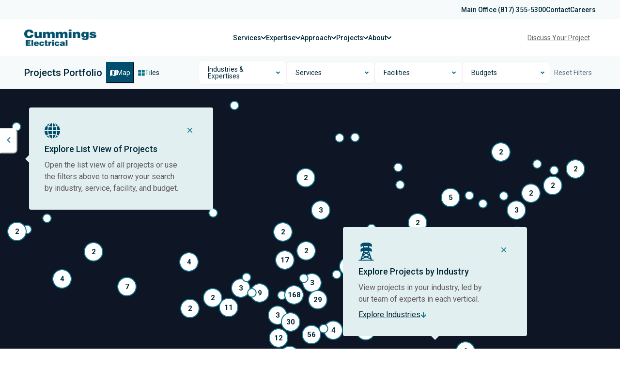

--- FILE ---
content_type: text/css
request_url: https://www.cummingselec.com/hubfs/hub_generated/template_assets/1/179588333933/1751561507177/template_main.min.css
body_size: 9001
content:
/* Theme base styles */

:root {

	/* Spacing */

	--container-width: 1180px;
	--container-width-narrow: 880px;
	--vertical-spacing: 12rem;
	--gap: 2rem;
	--gap-xs: calc(var(--gap) * 0.2);
	--gap-sm: calc(var(--gap) * 0.4);
	--gap-md: calc(var(--gap) * 1.2);
	--gap-lg: calc(var(--gap) * 1.6);
	--gap-xl: calc(var(--gap) * 2.1);

	/* Colors */

	--base-color: #5F5A59; 
	--primary-color: #002938; 
	--secondary-color: #004F6E; 
	--accent-color-1: #10768C; 
	--accent-color-2: #59C2D7; 

	--black: #1B1D1E; 
	--dark-gray: #5F5A59; 
	--medium-gray: #8F8D8B; 
	--light-gray: #F7FAFA; 
	--border-color: rgb(0, 41, 56, 0.06);
	--white: #fff; 

	/* Typography */

	--base-font-size: 1.6rem;
	--base-line-height: 1.5;
	--primary-font-family: 'Roboto', sans-serif;
	--secondary-font-family: 'Roboto', sans-serif;

	/* Border radius */

	--border-radius-small: 4px;
	--border-radius: 8px;

	/* SVG icon filter color */
	--icon-color: brightness(0) saturate(100%) invert(35%) sepia(70%) saturate(530%) hue-rotate(145deg) brightness(100%) contrast(100%);
	--icon-color-light: brightness(0) saturate(100%) invert(73%) sepia(48%) saturate(447%) hue-rotate(145deg) brightness(87%) contrast(92%);
	--icon-color-dark: brightness(0) saturate(100%) invert(17%) sepia(94%) saturate(1761%) hue-rotate(175deg) brightness(92%) contrast(101%);

}

/* Generic */

*,
*:before,
*:after {
  -webkit-box-sizing: border-box;
  box-sizing: border-box;
}

img {
  max-width: 100%;
  height: auto;
  vertical-align: middle;
}

@media (max-width: 767px) {
  .oembed_container {
    margin-bottom: 1.5rem;
  }
}
/*! normalize.css v8.0.1 | MIT License | github.com/necolas/normalize.css */

/* Document
   ========================================================================== */

/**
 * 1. Correct the line height in all browsers.
 * 2. Prevent adjustments of font size after orientation changes in iOS.
 */

html {
  line-height: 1.15; /* 1 */
  -webkit-text-size-adjust: 100%; /* 2 */
}

/* Sections
   ========================================================================== */

/**
 * Remove the margin in all browsers.
 */

body {
  margin: 0;
}

/**
 * Render the `main` element consistently in IE.
 */

main {
  display: block;
}

/**
 * Correct the font size and margin on `h1` elements within `section` and
 * `article` contexts in Chrome, Firefox, and Safari.
 */

h1 {
  font-size: 2em;
  margin: 0.67em 0;
}

/* Grouping content
   ========================================================================== */

/**
 * 1. Add the correct box sizing in Firefox.
 * 2. Show the overflow in Edge and IE.
 */

hr {
  -webkit-box-sizing: content-box;
  box-sizing: content-box; /* 1 */
  height: 0; /* 1 */
  overflow: visible; /* 2 */
}

/**
 * 1. Correct the inheritance and scaling of font size in all browsers.
 * 2. Correct the odd `em` font sizing in all browsers.
 */

pre {
  font-family: monospace, monospace; /* 1 */
  font-size: 1em; /* 2 */
}

/* Text-level semantics
   ========================================================================== */

/**
 * Remove the gray background on active links in IE 10.
 */

a {
  background-color: transparent;
}

/**
 * 1. Remove the bottom border in Chrome 57-
 * 2. Add the correct text decoration in Chrome, Edge, IE, Opera, and Safari.
 */

abbr[title] {
  border-bottom: none; /* 1 */
  text-decoration: underline; /* 2 */
  -webkit-text-decoration: underline dotted;
  text-decoration: underline dotted; /* 2 */
}

/**
 * Add the correct font weight in Chrome, Edge, and Safari.
 */

b,
strong {
  font-weight: bold;
}

/**
 * 1. Correct the inheritance and scaling of font size in all browsers.
 * 2. Correct the odd `em` font sizing in all browsers.
 */

code,
kbd,
samp {
  font-family: monospace, monospace; /* 1 */
  font-size: 1em; /* 2 */
}

/**
 * Add the correct font size in all browsers.
 */

small {
  font-size: 85%;
}

/**
 * Prevent `sub` and `sup` elements from affecting the line height in
 * all browsers.
 */

sub,
sup {
  font-size: 75%;
  line-height: 0;
  position: relative;
  vertical-align: baseline;
}

sub {
  bottom: -0.25em;
}

sup {
  top: -0.5em;
}

/* Embedded content
   ========================================================================== */

/**
 * Remove the border on images inside links in IE 10.
 */

img {
  border-style: none;
}

/* Forms
   ========================================================================== */

/**
 * 1. Change the font styles in all browsers.
 * 2. Remove the margin in Firefox and Safari.
 */

button,
input,
optgroup,
select,
textarea {
  font-family: inherit; /* 1 */
  font-size: 100%; /* 1 */
  line-height: 1.15; /* 1 */
  margin: 0; /* 2 */
}

/**
 * Show the overflow in IE.
 * 1. Show the overflow in Edge.
 */

button,
input {
  /* 1 */
  overflow: visible;
}

/**
 * Remove the inheritance of text transform in Edge, Firefox, and IE.
 * 1. Remove the inheritance of text transform in Firefox.
 */

button,
select {
  /* 1 */
  text-transform: none;
}

/**
 * Correct the inability to style clickable types in iOS and Safari.
 */

button,
[type="button"],
[type="reset"],
[type="submit"] {
  -webkit-appearance: button;
}

/**
 * Remove the inner border and padding in Firefox.
 */

button::-moz-focus-inner,
[type="button"]::-moz-focus-inner,
[type="reset"]::-moz-focus-inner,
[type="submit"]::-moz-focus-inner {
  border-style: none;
  padding: 0;
}

/**
 * Restore the focus styles unset by the previous rule.
 */

button:-moz-focusring,
[type="button"]:-moz-focusring,
[type="reset"]:-moz-focusring,
[type="submit"]:-moz-focusring {
  outline: 1px dotted ButtonText;
}

/**
 * Correct the padding in Firefox.
 */

fieldset {
  padding: 0.35em 0.75em 0.625em;
}

/**
 * 1. Correct the text wrapping in Edge and IE.
 * 2. Correct the color inheritance from `fieldset` elements in IE.
 * 3. Remove the padding so developers are not caught out when they zero out
 *    `fieldset` elements in all browsers.
 */

legend {
  -webkit-box-sizing: border-box;
  box-sizing: border-box; /* 1 */
  color: inherit; /* 2 */
  display: table; /* 1 */
  max-width: 100%; /* 1 */
  padding: 0; /* 3 */
  white-space: normal; /* 1 */
}

/**
 * Add the correct vertical alignment in Chrome, Firefox, and Opera.
 */

progress {
  vertical-align: baseline;
}

/**
 * Remove the default vertical scrollbar in IE 10+.
 */

textarea {
  overflow: auto;
}

/**
 * 1. Add the correct box sizing in IE 10.
 * 2. Remove the padding in IE 10.
 */

[type="checkbox"],
[type="radio"] {
  -webkit-box-sizing: border-box;
  box-sizing: border-box; /* 1 */
  padding: 0; /* 2 */
}

/**
 * Correct the cursor style of increment and decrement buttons in Chrome.
 */

[type="number"]::-webkit-inner-spin-button,
[type="number"]::-webkit-outer-spin-button {
  height: auto;
}

/**
 * 1. Correct the odd appearance in Chrome and Safari.
 * 2. Correct the outline style in Safari.
 */

[type="search"] {
  -webkit-appearance: textfield; /* 1 */
  outline-offset: -2px; /* 2 */
}

/**
 * Remove the inner padding in Chrome and Safari on macOS.
 */

[type="search"]::-webkit-search-decoration {
  -webkit-appearance: none;
}

/**
 * 1. Correct the inability to style clickable types in iOS and Safari.
 * 2. Change font properties to `inherit` in Safari.
 */

::-webkit-file-upload-button {
  -webkit-appearance: button; /* 1 */
  font: inherit; /* 2 */
}

/* Interactive
   ========================================================================== */

/*
 * Add the correct display in Edge, IE 10+, and Firefox.
 */

details {
  display: block;
}

/*
 * Add the correct display in all browsers.
 */

summary {
  display: list-item;
}

/* Misc
   ========================================================================== */

/**
 * Add the correct display in IE 10+.
 */

template {
  display: none;
}

/**
 * Add the correct display in IE 10.
 */

[hidden] {
  display: none;
}

/* Objects */

.content-wrapper {
  max-width: var(--container-width);
  margin: 0 auto;
}

.content-wrapper--narrow {
  max-width: var(--container-width-narrow);
}

section,
.dnd-section,
.content-wrapper--vertical-spacing {
  padding: calc(var(--vertical-spacing) / 2) 2rem;
}

.dnd-section {
  background: var(--white);
  overflow-x: clip;
  position: relative;
  z-index: 1;
}

.dnd-section > .row-fluid {
  max-width: var(--container-width);
  margin: 0 auto;
}

.dnd-section .row-module {
  margin: 0 calc(var(--gap) * -1);
}

.dnd-section > .row-fluid {
  margin-left: auto;
  margin-right: auto;
  max-width: var(--container-width);
  position: relative;
}

.dnd-section > .row-fluid .hs-private {
  width: 100%; /* for the dnd add module here placeholder */
}

.dnd-column[class*='background'] {
  border-radius: var(--border-radius);
}

@media (min-width: 768px) {
  .dnd-section .row-fluid {
    -webkit-column-gap: var(--gap);
       -moz-column-gap: var(--gap);
            column-gap: var(--gap);
    display: -webkit-box;
    display: -ms-flexbox;
    display: flex;
  }
  
  .dnd-section [class*='span'] {
    -webkit-box-flex: 1;
        -ms-flex: 1;
            flex: 1;
  }

  
    .dnd-section .span0 {
      flex-basis: 0.0%;
    }
  
    .dnd-section .span1 {
      flex-basis: 8.333333333333332%;
    }
  
    .dnd-section .span2 {
      flex-basis: 16.666666666666664%;
    }
  
    .dnd-section .span3 {
      flex-basis: 25.0%;
    }
  
    .dnd-section .span4 {
      flex-basis: 33.33333333333333%;
    }
  
    .dnd-section .span5 {
      flex-basis: 41.66666666666667%;
    }
  
    .dnd-section .span6 {
      flex-basis: 50.0%;
    }
  
    .dnd-section .span7 {
      flex-basis: 58.333333333333336%;
    }
  
    .dnd-section .span8 {
      flex-basis: 66.66666666666666%;
    }
  
    .dnd-section .span9 {
      flex-basis: 75.0%;
    }
  
    .dnd-section .span10 {
      flex-basis: 83.33333333333334%;
    }
  
    .dnd-section .span11 {
      flex-basis: 91.66666666666666%;
    }
  
    .dnd-section .span12 {
      flex-basis: 100.0%;
    }
  
}

@media (min-width: 992px) {
  section,
  .dnd-section,
  .content-wrapper--vertical-spacing {
    padding: var(--vertical-spacing) 2rem;
  }
}

/* Visibilty classes */

.hide {
  display: none !important;
}

.show {
  display: block;
}

.invisible {
  visibility: hidden;
}

.hidden {
  display: none !important;
  visibility: hidden;
}

/* Responsive visibilty classes */

.visible-phone {
  display: none !important;
}

.visible-tablet {
  display: none !important;
}

.hidden-desktop {
  display: none !important;
}

@media (max-width: 767px) {
  .visible-phone {
    display: inherit !important;
  }

  .hidden-phone {
    display: none !important;
  }

  .hidden-desktop {
    display: inherit !important;
  }

  .visible-desktop {
    display: none !important;
  }
}

@media (min-width: 768px) and (max-width: 1139px) {
  .visible-tablet {
    display: inherit !important;
  }

  .hidden-tablet {
    display: none !important;
  }

  .hidden-desktop {
    display: inherit !important;
  }

  .visible-desktop {
    display: none !important;
  }
}

/* Flexbox */

.flex,
.flex-wrap {
  display: -webkit-box !important;
  display: -moz-box !important;
  display: -ms-flexbox !important;
  display: -webkit-flex !important;
  display: flex !important;
}

.flex-wrap {
  -ms-flex-wrap: wrap !important;
  flex-wrap: wrap !important;
}

.flex-item {
  -webkit-box-flex: 1;
  -ms-flex: 1 0;
  flex: 1 0;
}

.flexInline {
  display: -webkit-inline-box;
  display: -ms-inline-flexbox;
  display: inline-flex;
}

.flex-column {
  flex-direction: column;
}

.flex-column-reverse {
  flex-direction: column-reverse;
}

.flex-row {
  flex-direction: row;
}

.flex-row-reverse {
  flex-direction: row-reverse;
}

.flex-top {
  -webkit-box-align: start;
  -ms-flex-align: flex-start;
  align-items: flex-start;
}

.flex-middle {
  -webkit-box-align: center;
  -ms-flex-align: center;
  align-items: center;
}

.flex-bottom {
  -webkit-box-align: end;
  -ms-flex-align: flex-end;
  align-items: flex-end;
}

.flex-center {
  -webkit-box-pack: center;
  -ms-flex-pack: center;
  justify-content: center;
}

.flex-end {
  -webkit-box-pack: end;
  -ms-flex-pack: flex-end;
  justify-content: flex-end;
}

.flex-self {
  -ms-flex-item-align: center;
  -ms-grid-row-align: center;
  align-self: center;
}

.flex-stretch {
  -webkit-box-align: stretch;
  -ms-flex-align: stretch;
  align-items: stretch;
}

.flex-space {
  -ms-flex-pack: distribute;
  justify-content: space-around;
}

.flex-space-between {
  -webkit-box-pack: justify;
  -ms-flex-pack: justify;
  justify-content: space-between;
}

@media (max-width:767px) {
  .flex:not(.flex-row) {
    flex-direction: column;
  }

  .flex-column-reverse {
    flex-direction: column;
  }

  .flex-row-reverse {
    flex-direction: row;
  }
}

/* Elements */

html {
  font-size: 62.5%;
  scroll-behavior: smooth;
}

html[lang^="ja"] body,
html[lang^="zh"] body,
html[lang^="ko"] body {
  line-break: strict;
  word-break: break-all;
}

body {
  color: var(--base-color);
  font-family: var(--primary-font-family);
  font-size: var(--base-font-size);
  line-height: var(--base-line-height);
}

* {
  -webkit-font-smoothing: antialiased;
  -moz-osx-font-smoothing: grayscale;
}

/* Anchors */

a {
  color: var(--base-color);
  text-decoration: underline;
  -webkit-transition: all 0.2s ease;
  transition: all 0.2s ease;
}

a:hover,
a:focus {
  color: var(--base-color);
  text-decoration: none;
}

a:active {
  color: var(--base-color);  
  text-decoration: none;
}

/* Paragraphs */

p {
  margin: 0 0 2.4rem;
}

strong, b {
  font-weight: 500;
}

/* Headings */

h1,
.h1,
h2,
.h2,
h3,
.h3,
h4,
.h4,
h5,
.h5,
h6,
.h6 {
  color: var(--primary-color);
  font-family: var(--primary-font-family);
  font-weight: 500;
  line-height: 1.25;
  margin: 0 0 2.4rem;
}

h1,
.h1 {
  font-size: 5.2rem;
  letter-spacing: -2px;
  line-height: 1.1;
  margin-bottom: 4rem;
  word-wrap: break-word;
}
h2,
.h2 {
  font-size: 3.2rem;
  word-wrap: break-word;
}
h3,
.h3 {
  font-size: 2.8rem;
}
h4,
.h4 {
  font-size: 2.4rem;
}
h5,
.h5 {
  font-size: 2rem;
}
h6,
.h6,
.subtitle {
  font-size: 1.8rem;
  line-height: 1.75;
}
.subtitle,
.subtitle-2 {
  font-weight: 500;
  letter-spacing: 0;
  line-height: 1.75;
}
.subtitle-2 {
  font-size: 1.6rem;
}
.overline {
  color: var(--dark-gray);
  font-size: 1.2rem;
  font-weight: 700;
  letter-spacing: 2px;
  line-height: 1.5;
  text-transform: uppercase;
}
p.subtitle,
p.subtitle-2 {
  margin-bottom: 1.6rem;
}

@media (min-width: 992px) {
  h1,
  .h1,
  h2,
  .h2,
  h3,
  .h3,
  h4,
  .h4,
  h5,
  .h5 {
    line-height: 1.15;
  }
  h1,
  .h1 {
    font-size: 6.8rem;
  }
  h2,
  .h2 {
    font-size: 4rem;
  }
  h3,
  .h3 {
    font-size: 3.2rem;
  }
  h4,
  .h4 {
    font-size: 2.8rem;
  }
  h5,
  .h5 {
    font-size: 2.4rem;
  }
  h6,
  .h6,
  .subtitle {
    font-size: 2rem;
    line-height: 1.5;
  }
  .subtitle,
  .subtitle-2 {
    font-weight: 500;
    line-height: 1.5;
  }
  .subtitle-2 {
    font-size: 1.8rem;
  }
}

/* Lists */

ul,
ol {
  margin: 0 0 2.4rem;
}

ul ul,
ol ul,
ul ol,
ol ol {
  margin: 0;
}

ul.no-list {
  margin: 0;
  list-style: none;
  padding-left: 0;
}

/* Checkmarks UL */

ul.checkmarks {
  list-style: none;
  padding: 0;
}

ul.checkmarks li {
  margin-bottom: 0.8rem;
  padding-left: 24px;
  position: relative;
}

ul.checkmarks li::before {
  content: '';
  background-image: url('data:image/svg+xml,<svg width="14" height="14" viewBox="0 0 14 14" fill="none" xmlns="http://www.w3.org/2000/svg"><path d="M7.00065 13.6668C3.31875 13.6668 0.333984 10.682 0.333984 7.00016C0.333984 3.31826 3.31875 0.333496 7.00065 0.333496C10.6825 0.333496 13.6673 3.31826 13.6673 7.00016C13.6673 10.682 10.6825 13.6668 7.00065 13.6668ZM6.33572 9.66683L11.0498 4.95278L10.107 4.00998L6.33572 7.78123L4.45012 5.89556L3.50731 6.83843L6.33572 9.66683Z" fill="%2310768C"/></svg>');
  background-size: contain;
  background-repeat: no-repeat;
  height: 14px;
  width: 14px;
  position: absolute;
  left: 0;
  top: 4px;
}

/* Code blocks */

pre {
  overflow: auto;
}

code {
  vertical-align: bottom;
}

/* Blockquotes */

blockquote {
  border-left: 4px solid var(--secondary-color);
  font-size: 2.4rem;
  font-style: italic;
  margin: 2.4rem 0;
  padding-left: 2rem;
}

/* Horizontal rules */

hr {
  border: none;
  border-bottom: 1px solid var(--border-color);
  margin: 4rem auto;
}

/* Figure */

figure {
  margin: 4rem 0;
  position: relative;
}

figure figcaption {
  color: var(--white);
  font-size: 1.4rem;
  isolation: isolate;
  line-height: 1.5;
  padding: 2rem;
  position: absolute;
  bottom: 0;
  left: 0;
  right: 0;
}

figure figcaption::before {
  background: linear-gradient(0deg, rgba(0,0,0,0.6), rgba(0,0,0,0));
  content: '';
  inset: 0;
  position: absolute;
  z-index: -1;
}

@media (min-width: 768px) {
  figure figcaption {
    padding: 4rem 4rem 2.4rem;
  }
}
.button,
form input[type="submit"],
form input[type="file"]::-webkit-file-upload-button,
form input[type="file"]::file-selector-button,
form .hs-button {
  -webkit-appearance: none;
  -moz-appearance: none;
  appearance: none;
  -webkit-box-align: center;
  -ms-flex-align: center;
  align-items: center;
  display: -webkit-inline-box;
  display: -ms-inline-flexbox;
  display: inline-flex;
  border: 1px solid;
  border-radius: var(--border-radius-small);
  cursor: pointer;
  font-size: 1.6rem;
  font-weight: 700;
  justify-content: center;
  line-height: 1.5;
  min-height: 4.8rem;
  padding: 0.8rem 1.4rem;
  text-align: center;
  text-decoration: none;
  -webkit-transition: all 0.2s ease;
  transition: all 0.2s ease;
  white-space: normal;
}

/* Primary */

.button--primary,
form input[type="submit"],
form input[type="file"]::-webkit-file-upload-button,
form input[type="file"]::file-selector-button,
form .hs-button {
  background-color: var(--accent-color-1);
  border-color: var(--accent-color-1);
  color: var(--white);
}

.button--primary:hover,
.button--primary:focus,
.button--primary:focus-within,
.button--primary:active,
form input[type="submit"]:hover,
form input[type="submit"]:focus,
form input[type="submit"]:focus-within,
form input[type="submit"]:active,
form input[type="file"]::file-selector-button:hover,
form input[type="file"]::file-selector-button:focus,
form input[type="file"]::file-selector-button:focus-within,
form input[type="file"]::file-selector-button:active,
form .hs-button:hover,
form .hs-button:focus,
form .hs-button:focus-within,
form .hs-button:active {
  background-color: var(--secondary-color);
  border-color: var(--secondary-color);
  color: var(--white);
}

form input[type="file"]::-webkit-file-upload-button:hover,
form input[type="file"]::-webkit-file-upload-button:focus,
form input[type="file"]::-webkit-file-upload-button:focus-within,
form input[type="file"]::-webkit-file-upload-button:active {
  background-color: var(--secondary-color);
  border-color: var(--secondary-color);
  color: var(--white);
}

/* Secondary */

.button--secondary {
  background-color: transparent;
  border-color: var(--accent-color-1);
  color: var(--primary-color);
}

.button--secondary:hover,
.button--secondary:focus,
.button--secondary:focus-within,
.button--secondary:active {
  background-color: var(--secondary-color);
  border-color: var(--secondary-color);
  color: var(--white);
}

/* Tertiary */

.button--tertiary {
  background-color: transparent;
  border-color: transparent;
  color: var(--primary-color);
}

.button--tertiary:hover,
.button--tertiary:focus,
.button--tertiary:focus-within,
.button--tertiary:active {
  background-color: var(--secondary-color);
  border-color: var(--secondary-color);
  color: var(--white);
}

.button--tertiary.button--icon:not(.active) svg path {
  fill: var(--accent-color-1);
}

.button--tertiary.button--icon:hover svg path,
.button--tertiary.button--icon:focus svg path,
.button--tertiary.button--icon:focus-within svg path,
.button--tertiary.button--icon:active svg path {
  fill: var(--white);
}

/* Text Primary */

.button--text-primary {
  min-height: auto;
  padding: 0;
  background: none;
  border: 0;
  border-radius: 0;
  color: var(--primary-color);
  justify-content: initial;
}

.button--text-primary:hover,
.button--text-primary:focus,
.button--text-primary:focus-within,
.button--text-primary:active {
  color: var(--accent-color-1);
}

/* White Primary */

.button--white.button--primary {
  background-color: var(--white);
  border-color: var(--white);
  color: var(--accent-color-1);
}

.button--white.button--primary:hover,
.button--white.button--primary:focus,
.button--white.button--primary:focus-within,
.button--white.button--primary:active {
  background-color: var(--secondary-color);
  border-color: var(--secondary-color);
  color: var(--white);
}

/* White Secondary */

.button--white.button--secondary {
  background-color: transparent;
  border-color: var(--white);
  color: var(--white);
}

.button--white.button--secondary:hover,
.button--white.button--secondary:focus,
.button--white.button--secondary:focus-within,
.button--white.button--secondary:active {
  background-color: var(--secondary-color);
  border-color: var(--secondary-color);
  color: var(--white);
}

/* White Tertiary */

.button--white.button--tertiary {
  background-color: transparent;
  border-color: transparent;
  color: var(--white);
}

.button--white.button--tertiary:hover,
.button--white.button--tertiary:focus,
.button--white.button--tertiary:focus-within,
.button--white.button--tertiary:active {
  background-color: var(--secondary-color);
  border-color: var(--secondary-color);
  color: var(--white);
}

/* White Text Primary */

.button--white.button--text-primary,
.button--white.button--text-primary:hover,
.button--white.button--text-primary:focus,
.button--white.button--text-primary:focus-within,
.button--white.button--text-primary:active {
  color: var(--white);
}

/* Arrow */

.button--arrow {
  display: -webkit-inline-box;
  display: -ms-inline-flexbox;
  display: inline-flex;
  -webkit-box-align: center;
  -ms-flex-align: center;
  align-items: center;
  gap: 12px;
}

.button--arrow.button--text-primary {
  justify-content: space-between;
  text-align: left;
}

.button--arrow,
.button--arrow span {
  position: relative;
}

.button--arrow span {
  display: inline-block;
  overflow: hidden; 
}

.button--arrow span,
.button--arrow span::after,
.button--arrow span::before { 
  height: 12px;
  width: 12px;
}

.button--arrow span::after,
.button--arrow span::before { 
  display: block;
  bottom: 0;
  font-size: 0;
  line-height: 0;
  position: absolute;
  top: 0;
}

.button--arrow span::after { 
  translate: 0 0;
}

.button--arrow span::before { 
  translate: -150% 0;
}

.button--arrow:hover span::after,
.button--arrow:focus span::after {
  animation: slide-out .2s ease-out forwards;
}

.button--arrow:hover span::before,
.button--arrow:focus span::before {
  animation: slide-in .2s .4s ease-in forwards;
}

.button--arrow span::after,
.button--arrow span::before,
.button--arrow.button--primary.button--white:not(:hover):not(:focus) span::after,
.button--arrow.button--primary.button--white:not(:hover):not(:focus) span::before,
.button--arrow.button--text-primary:hover span::after,
.button--arrow.button--text-primary:hover span::before,
.button--arrow.button--text-primary:focus span::after,
.button--arrow.button--text-primary:focus span::before {
  content: url('data:image/svg+xml,<svg width="12" height="12" viewBox="0 0 12 12" fill="none" xmlns="http://www.w3.org/2000/svg"><path d="M8.17169 6.77819L0.000121774 6.77819L0.000121861 4.77819L8.17169 4.77819L4.80772 1.41423L6.22192 7.37682e-06L12.0001 5.77819L6.22192 11.5564L4.80772 10.1422L8.17169 6.77819Z" fill="%2310768C"/></svg>');
}

.button--arrow:hover span::after,
.button--arrow:hover span::before,
.button--arrow:focus span::after,
.button--arrow:focus span::before,
.button--arrow.button--primary span::after,
.button--arrow.button--primary span::before,
.button--arrow.button--secondary.button--white span::after,
.button--arrow.button--secondary.button--white span::before,
.button--arrow.button--tertiary.button--white span::after,
.button--arrow.button--tertiary.button--white span::before,
.button--arrow.button--text-primary.button--white span::after,
.button--arrow.button--text-primary.button--white span::before {
  content: url('data:image/svg+xml,<svg width="12" height="12" viewBox="0 0 12 12" fill="none" xmlns="http://www.w3.org/2000/svg"><path d="M8.17169 6.77819L0.000121774 6.77819L0.000121861 4.77819L8.17169 4.77819L4.80772 1.41423L6.22192 7.37682e-06L12.0001 5.77819L6.22192 11.5564L4.80772 10.1422L8.17169 6.77819Z" fill="white"/></svg>');
}

@keyframes slide-out {
  from { translate: 0 0; }
  to { translate: 150% 0; }
}

@keyframes slide-in {
  from { translate: -150% 0; }
  to { translate: 0 0; }
}

/* Icon */

.button--icon {
  display: -webkit-inline-box;
  display: -ms-inline-flexbox;
  display: inline-flex;
  -webkit-box-align: center;
  -ms-flex-align: center;
  align-items: center;
  gap: 8px;
}

.button--icon > span {
  -ms-flex-negative: 0;
  flex-shrink: 0;
}

.button--icon > svg {
  max-height: 2rem;
}

.button--icon.button--white.button--primary:not(:hover):not(:focus) svg path {
  fill: var(--accent-color-1);
}

.button--icon:not(.button--text-primary):hover svg path,
.button--icon:not(.button--text-primary):focus svg path,
.button--icon:not(.button--text-primary):focus-within svg path {
  fill: var(--white) !important;
}

/* Wide */

.button--wide {
  padding-inline: 1.9rem;
}

/* Full */

.button--full {
  display: -webkit-box;
  display: -ms-flexbox;
  display: flex;
  -webkit-box-pack: center;
  -ms-flex-pack: center;
  justify-content: center;
  width: 100%;
}

/* Small */

.button--small {
  font-size: calc(var(--base-font-size) * 0.875);
}

.button--small:not(.button--text-primary) {
  min-height: 4.4rem;
}

/* Large */

.button--large:not(.button--text-primary) {
  min-height: 5.6rem;
  padding: 1.2rem 2.2rem;
}

/* CTA Override */

a.cta_button {
  -webkit-box-sizing: border-box !important;
  box-sizing: border-box !important;
}



/* Mobile */
@media (max-width: 480px) {
  .button:not(.button--text-primary):not([class*="controls"]):not([class*="pagination"]):not([class*="top"]),
  .button--arrow.button--text-primary {
    width: 100%;
    justify-content: center;
  }
}
/* Labels */

form label,
.fakelabel {
  color: var(--primary-color);
  display: block;
  margin-bottom: 0.5rem;
  line-height: 1.2;
}

/* Inputs */

form input[type="text"],
form input[type="email"],
form input[type="password"],
form input[type="tel"],
form input[type="number"],
form input[type="file"],
form input[type="search"],
form select,
form textarea {
  display: block;
  padding: 1rem 2rem;
  width: 100%;
  min-height: 4.4rem;
  margin-bottom: 2.4rem;
  background-color: var(--white);
  border: 1px solid var(--border-color);
  border-radius: var(--border-radius-small);
  color: var(--black);
}

form select {
  -webkit-appearance: none;
  -moz-appearance: none;
  appearance: none;
  background-image: url('data:image/svg+xml,<svg width="10" height="6" viewBox="0 0 10 6" fill="none" xmlns="http://www.w3.org/2000/svg"><path d="M5 6.0006L0.757324 1.758L2.17154 0.34375L5 3.1722L7.8284 0.34375L9.2426 1.758L5 6.0006Z" fill="%2310768C"/></svg>');
  background-position: calc(100% - 25px) 50%;
  background-repeat: no-repeat;
  background-size: 10px;
  border: 1px solid var(--border-color);
  -webkit-text-fill-color: var(--black);
  opacity: 1;
  padding-right: 3rem;
}

form textarea {
  min-height: 15rem;
  margin-top: 1rem;
  padding: 1rem 1rem;
  border: 1px solid var(--border-color);
}

form fieldset {
  max-width: 100% !important;
}

::-webkit-input-placeholder {
  color: var(--dark-gray);
}

::-webkit-input-placeholder,
::-moz-placeholder,
:-ms-input-placeholder,
:-moz-placeholder,
::placeholder,
.hs-fieldtype-date .input .hs-dateinput:before {
  color: var(--dark-gray);
}

/* Inputs - checkbox/radio */

.inputs-list {
  margin: 0 0 2rem 0;
  padding: 0;
  list-style: none;
}

.inputs-list > li {
  display: block;
}

.inputs-list > li > label {
  padding-left: 2rem;
  text-indent: -2rem;
}

input[type="checkbox"],
input[type="radio"] {
  cursor: pointer;
  margin-right: 0.5rem;
}

input[type="checkbox"],
input[type="radio"],
input[type="range"],
progress {
  accent-color: var(--primary-color);
}

/* Inputs - date picker */

.hs-dateinput {
  position: relative;
}

.hs-dateinput:before {
  content: "\01F4C5";
  position: absolute;
  right: 1rem;
  top: 50%;
  -webkit-transform: translateY(-50%);
  transform: translateY(-50%);
}

.fn-date-picker .pika-table thead th {
  color: var(--base-color);
}

.fn-date-picker td.is-selected .pika-button {
  background: var(--dark-gray);
  border-radius: 0;
  -webkit-box-shadow: none;
  box-shadow: none;
}

.fn-date-picker td .pika-button:hover,
.fn-date-picker td .pika-button:focus {
  background-color: var(--dark-gray) !important;
  border-radius: 0 !important;
  color: #fff;
}

.fn-date-picker td.is-today .pika-button {
  color: var(--dark-gray);
}

/* Inputs - file picker */

form input[type="file"] {
  width: auto !important;
  min-height: auto;
  background-color: transparent;
  border: initial;
  padding: initial;
}
form input[type="file"]::-webkit-file-upload-button,
form input[type="file"]::file-selector-button {
  margin-right: var(--gap);
}

/* Headings and text */

form .hs-richtext,
form .hs-richtext p,
form legend,
form .hs-field-desc {
  font-size: 1.4rem;
  margin: 0 0 1.6rem;
}

form .hs-richtext img {
  max-width: 100% !important;
}

/* GDPR */

.legal-consent-container .hs-form-booleancheckbox-display > span,
.legal-consent-container .hs-form-booleancheckbox-display > span p {
  font-size: 1.4rem;
}

.legal-consent-container .hs-form-booleancheckbox-display p {
  position: relative;
  top: -1px;
}

/* Validation */

.hs-form-required {
  color: #E60000;
}

.hs-input.invalid.error {
  border-color: #E60000;
}

.hs-error-msg,
.hs-error-msg,
.hs-error-msgs {
  margin: -1.8rem 0 2rem 0;
  color: #E60000;
  font-size: 1.4rem;
  font-weight: 400;
}

.hs_error_rollup {
  display: none;
}

/* Captcha */

.grecaptcha-badge {
  margin-bottom: 2rem;
}

/* Change Autocomplete styles in Chrome */

input:-webkit-autofill,
input:-webkit-autofill:hover,
input:-webkit-autofill:focus,
textarea:-webkit-autofill,
textarea:-webkit-autofill:hover,
textarea:-webkit-autofill:focus,
select:-webkit-autofill,
select:-webkit-autofill:hover,
select:-webkit-autofill:focus {
  -webkit-box-shadow: 0 0 0 30px var(--white) inset !important;
  box-shadow: 0 0 0 30px var(--white) inset !important;
}

/* Fix Column Layouts */

.hs-form fieldset {
  max-width: inherit !important;
}
.hs-form fieldset.form-columns-1 .hs-form-field,
.hs-form fieldset.form-columns-2 .hs-form-field,
.hs-form fieldset.form-columns-3 .hs-form-field {
  width: 100% !important;
}
.hs-form fieldset.form-columns-1 .hs-form-field .input,
.hs-form fieldset.form-columns-2 .hs-form-field .input,
.hs-form fieldset.form-columns-3 .hs-form-field .input {
  margin-right: 0 !important;
}
.hs-form
  fieldset.form-columns-1
  .hs-form-field
  .hs-input:not([type="checkbox"]):not([type="radio"]):not([type="file"]),
.hs-form
  fieldset.form-columns-2
  .hs-form-field
  .hs-input:not([type="checkbox"]):not([type="radio"]):not([type="file"]),
.hs-form
  fieldset.form-columns-3
  .hs-form-field
  .hs-input:not([type="checkbox"]):not([type="radio"]):not([type="file"]) {
  width: 100% !important;
}

@media (min-width: 992px) {
  .hs-form fieldset.form-columns-1 .hs-form-field {
    width: 100% !important;
  }
  .hs-form fieldset.form-columns-2 .hs-form-field {
    width: 50% !important;
  }
  .hs-form fieldset.form-columns-2 .hs-form-field:nth-of-type(1) {
    padding-right: 0.75rem;
  }
  .hs-form fieldset.form-columns-2 .hs-form-field:nth-of-type(2) {
    padding-left: 0.75rem;
  }
  .hs-form fieldset.form-columns-3 .hs-form-field {
    width: 33.333% !important;
  }
  .hs-form fieldset.form-columns-3 .hs-form-field:nth-of-type(1) {
    padding-right: 0.75rem;
  }
  .hs-form fieldset.form-columns-3 .hs-form-field:nth-of-type(2) {
    padding-left: 0.75rem;
    padding-right: 0.75rem;
  }
  .hs-form fieldset.form-columns-3 .hs-form-field:nth-of-type(3) {
    padding-left: 0.75rem;
  }
}

/* Submit button */

.hs-form .hs-button.primary.large {
  width: 100%;
}
/* Table */

table {
	width: 100%;
	border: 1px solid var(--light-gray);
  border-collapse: collapse;
  margin-bottom: 1.4rem;
  overflow-wrap: break-word;
}

/* Table cells */

td,
th {
	padding: 1rem;
	text-align: left;
  vertical-align: top;
}

td {
	border-bottom: 1px solid var(--light-gray);
}

/* Table header */

thead th {
	background-color: var(--light-gray);
  vertical-align: bottom;
}

/* Table footer */

tfoot td {
  background-color: var(--light-gray);
}

/* Components */

body.modal-open .body-wrapper > div[data-global-resource-path*="/templates/partials/header.html"] {
  z-index: unset !important;
}

.header {
  background-color: var(--white);
  border-bottom: 1px solid var(--light-gray);
  transition: background .2s ease;
}

.header__top {
  background-color: var(--light-gray);
  padding: 0.8rem 2rem;
  transition: transform .3s ease;
}

.header__main {
  padding: 1.6rem 2rem;
}

.header__inner {
  gap: 2rem;
}

.header__navigation {
  width: 100%;
}

@media (min-width: 1190px) {
  .header--transparent .header-wrapper:not(.scrolled-down):not(.active) .header {
    background: transparent;
    border-bottom-width: 0;
  }

  .header-wrapper.scrolled-down .header__top {
    -webkit-transform: translateY(-100%);
    transform: translateY(-100%);
  }
}

@media (max-width: 1189px) {
  .body-wrapper > div[data-global-resource-path*="/templates/partials/header.html"],
  .body-wrapper > div.header-wrapper.scrolled-down {
    top: 0 !important;
  }

  .header__top {
    display: none;
  }

  .header__main {
    padding: 1.8rem 2rem;
  }

  .header__logo img {
    max-height: 2.4rem;
    width: auto !important;
  }
}

@media (max-width: 767px) {
  #main-content {
    margin-top: 0 !important;
  }
}

/* Logo */

.header__logo a {
  display: block;
  font-size: 0;
}


.header__logo--white {
  opacity: 0;
  visibility: hidden;
}

@media (min-width: 1190px) {
  .header__logo--color,
  .header__logo--white {
    transition: opacity .1s ease-out;
  }

  .header__logo--white,
  .header--transparent .header-wrapper:not(.scrolled-down):not(.active) .header__logo--color,
  .header--transparent .header-wrapper.scrolled-down .header__logo--white {
    opacity: 0;
    visibility: hidden;
  }

  .header--transparent .header-wrapper:not(.scrolled-down):not(.active) .header__logo--white {
    opacity: 1;
    visibility: visible;
  }
}

/* Navigation skipper */

.header__skip {
  height: 1px;
  left: -1000px;
  overflow: hidden;
  position: absolute;
  text-align: left;
  top: -1000px;
  width: 1px;
  z-index: 102;
}

.header__skip:hover,
.header__skip:focus,
.header__skip:active {
  height: auto;
  left: 0;
  overflow: visible;
  top: 0;
  width: auto;
}
.footer {
  padding: 6.4rem 2rem;
  z-index: 3;
}

.footer a:not(.button) {
  color: var(--primary-color);
  text-decoration: none;
}
.footer a:not(.button):hover,
.footer a:not(.button):focus {
  color: var(--accent-color-1);
}

.footer ul {
  list-style-type: none;
  margin: 0;
  padding: 0;
}

.footer__menus,
.footer__middle,
.footer__right {
  gap: 4rem 2rem;
}
.footer__menu ul li.hs-item-has-children > a {
  display: block;
  font-size: 1.6rem;
}
.footer__menu ul li.hs-item-has-children > a[href*='javascript:void(0)'] {
  text-decoration: none;
}
.footer__menu ul ul {
  display: grid;
  gap: 1.2rem;
}
.footer__menu a span {
  display: inline-block;
}

.footer__middle {
  margin-top: 4.8rem;
}

.footer__privacy-links ul {
  display: -webkit-box;
  display: -moz-box;
  display: -ms-flexbox;
  display: -webkit-flex;
  display: flex;
  -ms-flex-wrap: wrap;
  flex-wrap: wrap;
  gap: var(--gap-md);
}

.footer__disclaimer *:last-child {
  margin-bottom: 0;
}

@media (min-width: 768px) {
  .footer {
    padding: 12rem 2rem;
  }
  
  .footer__top,  
  .footer__middle,
  .footer__menu {
    -webkit-box-pack: justify;
    -ms-flex-pack: justify;
    justify-content: space-between;
  }
  
  .footer__menu {
    max-width: 16.4rem;
    width: 100%;
  }

  .footer__menu ul li.hs-item-has-children > a {
    color: var(--dark-gray);
    font-size: 1.2rem;
    font-weight: 700;
    letter-spacing: 2px;
    line-height: 1.5;
    margin-bottom: var(--gap-md);
    text-transform: uppercase;
  }

  .footer__bottom {
    border-top: 1px solid var(--border-color);
    padding-top: 4.8rem;
    margin-top: 4.8rem;
  }
}

@media (min-width: 768px) and (max-width: 1124px) {
  .footer__top,  
  .footer__menu {
    -webkit-box-pack: initial;
    -ms-flex-pack: initial;
    justify-content: initial;
  }

  .footer__menu {
    max-width: initial;
    width: calc(33.33% - var(--gap) * 2/3);
  }
}

@media (max-width: 767px) {
  .footer__top {
    gap: 0;
  }
  
  .footer__menu ul li.hs-item-has-children > a {
    border-bottom: 1px solid var(--border-color);
    margin-top: 1.6rem;
    padding: 0.8rem 2rem 0.8rem 0;
    position: relative;
  }

  .footer__menu:first-child ul li.hs-item-has-children > a {
    margin-top: 0;
  }

  .footer__menu ul li.hs-item-has-children.open > a {
    border-color: transparent;
  }

  .footer__menu ul li.hs-item-has-children > a::after {
    background-image: url('data:image/svg+xml,<svg width="14" height="14" viewBox="0 0 14 14" fill="none" xmlns="http://www.w3.org/2000/svg"><path d="M6 6V0H8V6H14V8H8V14H6V8H0V6H6Z" fill="%2310768C"/></svg>');
    background-position: center;
    background-repeat: no-repeat;
    background-size: contain;
    content: '';
    height: 14px;
    position: absolute;
    right: 0;
    top: 50%;
    transform: translateY(-50%);
    width: 14px;
  }

  .footer__menu ul li.hs-item-has-children.open > a::after {
    background-image: url('data:image/svg+xml,<svg width="14" height="2" viewBox="0 0 14 2" fill="none" xmlns="http://www.w3.org/2000/svg"><path d="M14 0H0V2H14V0Z" fill="%2310768C"/></svg>');
  }

  .footer__menu ul li.hs-item-has-children > ul {
    border-bottom: 1px solid transparent;
    padding-block: 0.8rem 1.6rem;
  }

  .footer__menu ul li.hs-item-has-children.open > ul {
    border-color: var(--border-color);
  }

  .footer__menu ul ul {
    gap: 1.6rem;
  }

  .footer__menu .hs-menu-item:not(.open) > ul {
    display: none;
  }

  .footer__subscribe {
    width: 100%;
  }

  .footer__social .social-links {
    -webkit-box-pack: start;
    -ms-flex-pack: flex-start;
    justify-content: flex-start
  }
  
  .footer__bottom {
    margin-top: 4rem;
  }
}

/* Footer - No nav */

.footer.footer--no-navigation {
  padding-block: 6.4rem;
}

/* Utilities */

/* For content that needs to be visually hidden but stay visible for screenreaders */

.show-for-sr {
  border: 0 !important;
  clip: rect(0, 0, 0, 0) !important;
  height: 1px !important;
  overflow: hidden !important;
  padding: 0 !important;
  position: absolute !important;
  white-space: nowrap !important;
  width: 1px !important;
}

@media (max-width: 767px) {
  .show-for-sr--mobile {
    border: 0 !important;
    clip: rect(0, 0, 0, 0) !important;
    height: 1px !important;
    overflow: hidden !important;
    padding: 0 !important;
    position: absolute !important;
    white-space: nowrap !important;
    width: 1px !important;
  }
}

/* Background Colors */

.bg-light-gray {
  background-color: var(--light-gray);
}
.bg-dark {
  background-color: var(--primary-color);
}
.bg-white {
  background-color: var(--white);
}
.bg-accent {
  background-color: var(--accent-color-1);
}

/* Spacing */

.mt-none {
  margin-top: 0 !important;
}
.mt-xs {
  margin-top: calc(var(--gap) * 0.2) !important;
}
.mt-sm {
  margin-top: calc(var(--gap) * 0.4) !important;
}
.mt-md {
  margin-top: calc(var(--gap) * 1.2) !important;
}
.mt-lg {
  margin-top: calc(var(--gap) * 1.6) !important;
}
.mt-xl {
  margin-top: calc(var(--gap) * 2.1) !important;
}

.mb-none {
  margin-bottom: 0 !important;
}
.mb-xs {
  margin-bottom: calc(var(--gap) * 0.2) !important;
}
.mb-sm {
  margin-bottom: calc(var(--gap) * 0.4) !important;
}
.mb-md {
  margin-bottom: calc(var(--gap) * 1.2) !important;
}
.mb-lg {
  margin-bottom: calc(var(--gap) * 1.6) !important;
}
.mb-xl {
  margin-bottom: calc(var(--gap) * 2.1) !important;
}

.pt-none {
  padding-top: 0 !important;
}
.pt-xs {
  padding-top: calc(var(--gap) * 0.2) !important;
}
.pt-sm {
  padding-top: calc(var(--gap) * 0.4) !important;
}
.pt-md {
  padding-top: calc(var(--gap) * 1.2) !important;
}
.pt-lg {
  padding-top: calc(var(--gap) * 1.6) !important;
}
.pt-xl {
  padding-top: calc(var(--gap) * 2.1) !important;
}

.pb-none {
  padding-bottom: 0 !important;
}
.pb-xs {
  padding-bottom: calc(var(--gap) * 0.2) !important;
}
.pb-sm {
  padding-bottom: calc(var(--gap) * 0.4) !important;
}
.pb-md {
  padding-bottom: calc(var(--gap) * 1.2) !important;
}
.pb-lg {
  padding-bottom: calc(var(--gap) * 1.6) !important;
}
.pb-xl {
  padding-bottom: calc(var(--gap) * 2.1) !important;
}

/* Text */

.text-left {
  text-align: left !important;
}
.text-center {
  text-align: center !important;
}
.text-right {
  text-align: right !important;
}
.text-justify {
  text-align: justify !important;
}

.text-lowercase {
  text-transform: lowercase !important;
}
.text-uppercase {
  text-transform: uppercase !important;
}
.text-capitalize {
  text-transform: capitalize !important;
}

.text-small {
  font-size: calc(var(--base-font-size) * 0.875);
}

.white-text,
.white-text *:not([class*="button"]) {
  color: var(--white);
}

.dark-text,
.dark-text *:not([class*="button"]) {
  color: var(--primary-color);
}

.gray-text,
.gray-text *:not([class*="button"]) {
  color: var(--medium-gray);
}

.accent-text,
.accent-text *:not([class*="button"]) {
  color: var(--accent-color-1);
}

.text-reg {
  font-weight: 400;
}
.text-semibold {
  font-weight: 500;
}
.text-bold {
  font-weight: 700;
}

@media (min-width: 768px) {
  .text-large {
    font-size: calc(var(--base-font-size) * 1.125);
  }
}

@media (max-width: 767px) {
  .br-line--mobile {
    display: block;
  }
}

/* Position style */

.pos-rel {
  position: relative;
}

.pos-abs {
  position: absolute;
}

.pos-fixed {
  position: fixed;
}

.pos-static {
  position: static;
}

.pos-sticky {
  position: sticky;
}

.widget-type-custom_widget .hs_cos_wrapper_widget > div:not([class*=background-detail]) {
  position: relative;
  z-index: 1;
}
.modal-open .widget-type-custom_widget .hs_cos_wrapper_widget > div:not([class*=background-detail]),
.modal-open .dnd-section {
  z-index: unset;
}
.modal-open .dnd-section.modal-open__section {
  z-index: 2;
}

/* Responsive embed */

.embed-container,
.embed-container iframe,
.embed-container object,
.embed-container embed {
  border-radius: var(--border-radius)
}

.embed-container {
  position: relative;
  padding-bottom: 56.25%;
  height: 0;
  overflow: hidden;
  max-width: 100%;
}
.embed-container iframe,
.embed-container object,
.embed-container embed {
  position: absolute;
  top: 0;
  left: 0;
  width: 100%;
  height: 100%;
}
.embed-container--43 {
  padding-bottom: 75%;
}

/* Default HS Image module */

.hs-image-widget  {
  border-radius: var(--border-radius-small);
}

/* Cards */

.cards {
  display: grid;
  gap: var(--gap);
}

.card {
  border-radius: 8px;
  border: 2px solid rgba(16, 118, 140, 0.06);
  background: var(--white);
  padding: 2.4rem;
  text-decoration: none;
}

.card:hover,
.card:focus,
.card:focus-visible,
.card:focus-within {
  border: 2px solid rgba(16, 118, 140, 0.16);
}

.card.card--fill {
  background: var(--light-gray);
  border: 0;
  padding: 3.2rem;
}

.white-text .card {
  background-color: rgba(16, 118, 140, 0.16);
  border: 2px solid transparent;
}

.white-text .card:hover,
.white-text .card:focus,
.white-text .card:focus-visible,
.white-text .card:focus-within {
  background: rgba(16, 118, 140, 0.32);
}

.card:hover h3,
.card:focus h3,
.card:focus-visible h3,
.card:focus-within h3 {
  color: var(--accent-color-1);
}


.white-text .card:hover h3,
.white-text .card:focus h3,
.white-text .card:focus-visible h3,
.white-text .card:focus-within h3,
div[class*="dark"] .card:hover h3,
div[class*="dark"] .card:focus h3,
div[class*="dark"] .card:focus-visible h3,
div[class*="dark"] .card:focus-within h3 {
  color: var(--white);
}

@media (min-width: 500px) {
  .cards {
    grid-template-columns: 1fr 1fr;
  }

  .card {
    height: 100%;
  }
}

@media (min-width: 880px) {
  .cards {
    grid-template-columns: repeat(4, 1fr);
  }
}

/* GSAP - Panel sections */

.panel-spacer {
  height: 35vh;
}

--- FILE ---
content_type: text/css
request_url: https://www.cummingselec.com/hubfs/hub_generated/module_assets/1/179588333894/1751386883571/module_menu-top.min.css
body_size: -217
content:
.menu-top__list{align-items:center;display:flex;flex-direction:row;gap:var(--gap-lg);list-style-type:none;margin:0;padding:0}.menu-top__link{color:var(--primary-color);text-decoration:none}.menu-top__link:focus,.menu-top__link:hover{color:var(--accent-color-1);text-decoration:none}.menu-top__link a span{display:inline-block}button.menu-top__link{-webkit-appearance:none;appearance:none;background:none;border:0;padding:0}

--- FILE ---
content_type: text/css
request_url: https://www.cummingselec.com/hubfs/hub_generated/module_assets/1/179590050733/1751566271997/module_menu.min.css
body_size: 1620
content:
@media (max-width:1189px){.menu__toggle{-webkit-appearance:none;-moz-appearance:none;appearance:none;background:none;border:0;display:grid;height:18px;margin-left:auto;padding:0;-webkit-transform:rotate(0);transform:rotate(0);-webkit-transition:.4s ease;transition:.4s ease;width:18px}.menu__toggle:focus,.menu__toggle:hover{background-color:transparent;cursor:pointer}.menu__toggle span{background-color:var(--accent-color-1);display:block;height:2px;left:0;opacity:1;position:absolute;-webkit-transform:rotate(0);transform:rotate(0);-webkit-transition:all .2s ease;transition:all .2s ease;width:100%}.header.is-stuck .menu__toggle span{background-color:var(--primary-color)}.menu__toggle span:first-child{top:0;width:100%}.menu__toggle span:nth-child(2),.menu__toggle span:nth-child(3){top:7px}.menu__toggle span:nth-child(4){top:14px;width:100%}.menu__toggle.is-active span:first-child{left:50%;top:7px;width:0}.menu__toggle.is-active span:nth-child(2),.menu__toggle.is-active span:nth-child(3){top:7px}.menu__toggle.is-active span:nth-child(2){-webkit-transform:rotate(45deg);transform:rotate(45deg)}.menu__toggle.is-active span:nth-child(3){-webkit-transform:rotate(-45deg);transform:rotate(-45deg)}.menu__toggle.is-active span:nth-child(4){left:50%;top:7px;width:0}.menu{background:var(--white);display:none;height:calc(100vh - 5.2rem);left:0;overflow:scroll;position:absolute;top:100%;width:100%}.menu.is-active{display:flex;flex-direction:column;gap:var(--gap-md)}.menu__list{list-style:none;margin:0;order:2;padding:0}.menu__list--secondary{order:1}.menu__top-nav{order:3;padding:2.6rem 3rem 5rem}.menu__top-nav .button.button--text-primary,.menu__top-nav .top-nav__phone{font-size:1.4rem}.menu__top-nav .top-nav__phone a{display:block}.menu__top-nav .button.button--text-primary{font-family:var(--primary-font-family);font-weight:500;gap:.4rem;margin-top:3rem}.menu__top-nav .button.button--text-primary:after{display:none}.menu__top-nav .button.button--text-primary.button--icon>svg{height:1.6rem}.menu__link{display:-webkit-box;display:-ms-flexbox;display:flex;-webkit-box-align:center;-ms-flex-align:center;align-items:center;-webkit-box-pack:justify;-ms-flex-pack:justify;background-color:var(--white);border-bottom:1px solid var(--border-color);color:var(--primary-color);font-family:var(--primary-font-family);font-size:1.6rem;font-weight:500;gap:var(--gap-sm);justify-content:space-between;padding:2.4rem 2.8rem;text-decoration:none}.menu__link svg{-webkit-transform:rotate(0);transform:rotate(0);transition:transform .3s ease}.menu__link.is-active svg{-webkit-transform:rotate(180deg);transform:rotate(180deg)}.menu__dropdown{display:none}.menu__link.menu__link--has-children.is-active+.menu__dropdown{display:block}.menu__dropdown-heading{padding:2.4rem 0}.menu__dropdown-list:last-child{border-bottom:1px solid var(--border-color)}.menu__dropdown-list{list-style:none;margin:0;padding:0 2.4rem 2.4rem}.menu__dropdown-link{color:var(--primary-color);display:block;font-size:1.6rem;font-weight:500;padding:1.6rem;text-decoration:none}.menu__dropdown-cta,.menu__dropdown-ctas,.menu__dropdown-description,.menu__dropdown-list--cta-col .menu__dropdown-cta>:not(.button){display:none}.menu__dropdown-list--cta-col .menu__dropdown-cta{display:block;margin-bottom:2rem}.menu__dropdown-icon-links .menu__dropdown-list{border:0;padding:0 0 1.6rem}.menu__dropdown-cta .button--text-primary.button--arrow{width:auto}.menu__dropdown-icon-link .menu__dropdown-link-icon{filter:var(--icon-color-dark);margin-right:1rem}.menu__list--secondary,.menu__list--secondary .menu__item+.menu__item{margin-top:1.6rem}.menu__list--secondary .menu__item{padding:0 2.4rem}.menu__list.menu__list--secondary .button{width:100%}}@media (min-width:1190px){.menu{display:-webkit-box;display:-ms-flexbox;display:flex;-webkit-box-align:center;-ms-flex-align:center;align-items:center;-webkit-box-pack:justify;-ms-flex-pack:justify;gap:var(--gap);justify-content:space-between}.menu__toggle,.menu__top-nav{display:none}.menu__list{display:-webkit-box;display:-ms-flexbox;display:flex;-webkit-box-pack:center;-ms-flex-pack:center;justify-content:center;-webkit-box-align:center;-ms-flex-align:center;align-items:center;gap:2.4rem;list-style:none;margin:0 auto;padding:0}.menu__list--secondary{gap:1.6rem;margin:0}.header--transparent .header-wrapper:not(.scrolled-down):not(.active) .menu__list--secondary .button.button--primary{background-color:var(--white);border-color:var(--white);color:var(--accent-color-1)}.header--transparent .header-wrapper:not(.scrolled-down):not(.active) .menu__list--secondary .button.button--arrow.button--primary span:after,.header--transparent .header-wrapper:not(.scrolled-down):not(.active) .menu__list--secondary .button.button--arrow.button--primary span:before{content:url("data:image/svg+xml;charset=utf-8,%3Csvg xmlns='http://www.w3.org/2000/svg' width='12' height='12' fill='none' viewBox='0 0 12 12'%3E%3Cpath fill='%2310768C' d='M8.172 6.778H0v-2h8.172L4.808 1.414 6.222 0 12 5.778l-5.778 5.778-1.414-1.414z'/%3E%3C/svg%3E")}.menu__link{display:-webkit-box;display:-ms-flexbox;display:flex;-webkit-box-align:center;-ms-flex-align:center;align-items:center;color:var(--primary-color);font-size:1.4rem;font-weight:500;gap:var(--gap-sm);line-height:1.2;text-decoration:none}.header--transparent .header-wrapper:not(.scrolled-down):not(.active) .menu__link--has-children{color:var(--white)}.menu__link:active,.menu__link:focus,.menu__link:hover{color:var(--accent-color-1)}.menu__link>svg{-webkit-transform:rotate(0deg);transform:rotate(0deg);transition:transform .3s ease}.menu__link.is-active>svg{-ms-flex-negative:0;flex-shrink:0;-webkit-transform:rotate(180deg);transform:rotate(180deg)}.menu__dropdown{background-color:var(--light-gray);border:1px solid var(--border-color);border-radius:0 0 var(--border-radius-small) var(--border-radius-small);border-top:0;color:var(--primary-color);display:none;padding:4rem;position:absolute;top:100%}.menu__dropdown.menu__dropdown--simple{transform:translateX(-4rem);width:-webkit-fit-content;width:-moz-fit-content;width:fit-content}.menu__link.menu__link--has-children.is-active+.menu__dropdown,.menu__link.menu__link--has-children.is-active+.menu__dropdown--advanced{display:grid}.menu__dropdown.menu__dropdown--advanced{background-color:var(--light-gray);border:1px solid var(--border-color);border-radius:0 0 var(--border-radius-small) var(--border-radius-small);border-top:0;color:var(--primary-color);display:none;flex-wrap:nowrap;gap:3.8rem;grid-template-columns:auto auto;justify-content:center;left:0;padding:4rem;position:absolute;right:0;top:100%;transform:translateX(calc(50vw - 50%));width:-webkit-fit-content;width:-moz-fit-content;width:fit-content}.menu__link.menu__link--has-children.is-active+.menu__dropdown--advanced{display:flex}.menu__dropdown--advanced .menu__dropdown-links{display:grid;flex-grow:0;flex-shrink:1;gap:0 3.8rem}.menu__dropdown--advanced .menu__dropdown-ctas{display:flex;flex-basis:250px;flex-shrink:1;gap:0 3.8rem}.menu__dropdown-heading,.menu__dropdown-icon-links{grid-column:1/-1;padding-bottom:1.6rem}.menu__dropdown-heading{color:var(--dark-gray)}.menu__dropdown-icon-links{border-bottom:1px solid var(--border-color);margin-bottom:1.6rem}.menu__dropdown-list{display:grid;gap:0 var(--gap-sm);line-height:1.2;list-style:none;margin:0;padding:0}.menu__dropdown-link{background-color:transparent;border:1px solid transparent;border-radius:var(--border-radius);color:var(--primary-color);display:block;font-size:1.4rem;font-weight:500;line-height:1.48;max-width:100%;padding:1.2rem 1.6rem;text-decoration:none;width:28rem}.menu__dropdown--advanced .menu__dropdown-link{height:100%;width:26rem}.menu__dropdown-description{color:var(--base-color);font-weight:400;margin-top:.4rem}.menu__link:focus .menu__dropdown-description,.menu__link:hover .menu__dropdown-description{color:var(--primary-color)}.menu__dropdown-icon-link .menu__dropdown-link-icon{filter:var(--icon-color-dark);margin-right:1rem}.menu__dropdown.menu__dropdown--advanced.menu__dropdown--cta-lg{gap:0}.menu__dropdown-list.menu__dropdown-list--cta-col{gap:0 var(--gap)}.menu__dropdown--cta-lg .menu__dropdown-links{padding-right:2rem}.menu__dropdown--cta-lg .menu__dropdown-ctas{border-left:1px solid var(--border-color);height:100%;margin-left:1rem;padding-left:4rem}.menu__dropdown-cta-heading{margin-bottom:1.6rem}.menu__dropdown-cta{background-color:transparent;border:1px solid transparent;border-radius:var(--border-radius);color:var(--primary-color);display:block;padding:1.6rem;text-decoration:none}.menu__dropdown-cta:focus,.menu__dropdown-cta:hover,.menu__dropdown-link:active,.menu__dropdown-link:focus,.menu__dropdown-link:hover{background-color:var(--white);box-shadow:0 29px 12px rgba(0,41,56,.01),0 17px 10px rgba(0,41,56,.01),0 7px 7px rgba(0,41,56,.01),0 2px 4px rgba(0,41,56,.02);color:var(--accent-color-1)}.menu__dropdown-cta-icon{filter:var(--icon-color-dark)}.menu__dropdown-ctas--image .menu__dropdown-cta-image{border-radius:var(--border-radius-small);-o-object-fit:cover;object-fit:cover;width:100%}.menu__dropdown-ctas--image .menu__dropdown-cta-image--square{aspect-ratio:1}.menu__dropdown-ctas--image .menu__dropdown-cta-image--landscape{aspect-ratio:22/13}.menu__dropdown-ctas--image .menu__dropdown-cta-image--portrait{aspect-ratio:5/6}.menu__dropdown--advanced .menu__dropdown-links--1col{grid-template-columns:260px}.menu__dropdown--advanced .menu__dropdown-links--2col{grid-template-columns:repeat(2,260px)}.menu__dropdown--advanced .menu__dropdown-links--3col{grid-template-columns:repeat(3,260px)}}

--- FILE ---
content_type: text/css
request_url: https://www.cummingselec.com/hubfs/hub_generated/template_assets/1/179942046844/1747411536437/template_projects-modal.min.css
body_size: -36
content:
.projects__modal .modal__intro :last-child{margin-bottom:0}.projects__modal .modal__container{height:100%;width:1180px}.projects__modal .modal__contents-inner,.projects__modal .modal__header,.projects__modal .modal__intro{margin-inline:auto;max-width:102rem}.projects__modal .modal__header{padding:.8rem 2rem}.projects__modal .modal__header .modal__buttons{gap:.8rem}.projects__modal .modal__contents{max-height:calc(100% - 6rem);overflow-y:auto}.projects__modal .modal__intro{padding:8rem 2rem}.projects__modal .modal__featured-image{aspect-ratio:3/2;-o-object-fit:cover;object-fit:cover}.projects__modal .modal__contents-inner{padding:4rem 2rem 5.4rem}.projects__modal .modal__info-item,.projects__modal .modal__testimonial-row{gap:1.6rem}.projects__modal .modal__info{display:grid;gap:var(--gap)}.projects__modal .modal__info-box,.projects__modal .modal__testimonial img{border-radius:var(--border-radius-small)}.projects__modal .modal__info-box{padding:3.2rem}.projects__modal .modal__info-item{border-bottom:1px solid var(--border-color);display:inline-grid;grid-template-columns:2fr 3fr;padding-block:.8rem;width:100%}.projects__modal .modal__testimonial-quote{line-height:1.75}.projects__modal .modal__testimonial img{height:48px;-o-object-fit:cover;object-fit:cover;width:48px}.projects__modal .modal__extra-content h3{margin-bottom:.8rem}.projects__modal .modal__cta{border-radius:var(--border-radius);overflow:hidden;padding:4rem}.projects__modal .modal__cta-swoop{bottom:0;height:150px;mix-blend-mode:color-dodge;opacity:.2;right:0;width:350px}.projects__modal .modal__cta-swoop:first-child{bottom:auto;left:0;right:auto;rotate:180deg;top:0}.projects__modal .modal__cta-inner{gap:var(--gap-md);margin-inline:auto;max-width:58rem}.projects__modal .modal__cta-inner img{filter:var(--icon-color-light)}.projects__modal .modal__cta-inner h3{margin-bottom:.8rem}@media (min-width:600px){.projects__modal .modal__info--2col{grid-template-columns:1fr 1fr}.modal__snapshot .modal__info-items{-webkit-column-count:2;-moz-column-count:2;column-count:2}}@media (max-width:767px){.projects__modal .modal__header{border-bottom:1px solid var(--border-color);border-radius:var(--border-radius) var(--border-radius) 0 0}.projects__modal .modal__header .modal__title{display:none}.projects__modal .modal__header .modal__buttons{width:100%}.projects__modal .modal__header .modal__buttons .button{width:auto!important}.projects__modal .modal__header .modal__buttons .modal__close{margin-left:auto}.projects__modal .modal__intro{padding-block:4rem}}

--- FILE ---
content_type: text/css
request_url: https://www.cummingselec.com/hubfs/hub_generated/module_assets/1/179863251291/1752621411477/module_projects-map.min.css
body_size: 2876
content:
.projects-map__nav-bar{border-bottom:1px solid var(--border-color);padding:.8rem 2rem;top:7.6rem;z-index:3}.projects-map__filters,.projects-map__nav-bar-inner{gap:var(--gap-sm)}.projects-map__toggle.button--icon:not(.active):not(:hover):not(:focus) svg path{fill:var(--accent-color-1)}.projects-map__toggle.button--tertiary.active{background-color:var(--secondary-color);border-color:var(--secondary-color);color:var(--white)}.projects-map__filters .filter-btn{-webkit-appearance:none;appearance:none;background-color:var(--white);background-image:url("data:image/svg+xml;charset=utf-8,%3Csvg xmlns='http://www.w3.org/2000/svg' width='10' height='6' fill='none' viewBox='0 0 10 6'%3E%3Cpath fill='%2310768C' d='M5 6 .757 1.759 2.172.344 5 3.172 7.828.344l1.415 1.414z'/%3E%3C/svg%3E");background-position:calc(100% - 1rem) 50%;background-repeat:no-repeat;background-size:10px;border:1px solid var(--border-color);border-radius:var(--border-radius);color:var(--primary-color);cursor:pointer;display:block;font-size:1.4rem;line-height:1.4rem;min-height:4.6rem;padding:1rem 3rem 1rem 1.8rem;text-align:left;-webkit-text-fill-color:var(--primary-color);width:100%}.projects-map__filters .filter-btn span{margin-left:4px}.projects-map__filters .filter-dropdown.open .filter-btn{background-image:url("data:image/svg+xml;charset=utf-8,%3Csvg xmlns='http://www.w3.org/2000/svg' width='10' height='6' fill='none' viewBox='0 0 10 6'%3E%3Cpath fill='%2310768C' d='M5 0 .757 4.241 2.17 5.656 5 2.828l2.828 2.828 1.414-1.414z'/%3E%3C/svg%3E")}.projects-map__filters .filter-dropdown:not(.open) .filter-dropdown-menu{display:none}.projects-map__filters .filter-dropdown-menu{background:var(--white);border:0;border-radius:var(--border-radius-small);box-shadow:0 9px 9px rgba(0,0,0,.1);color:var(--primary-color);font-size:1.4rem;max-height:calc(100vh - 20rem);max-width:22rem;overflow:auto;padding:2.4rem 2rem;top:calc(100% + var(--gap-sm));width:max-content;z-index:3}.projects-map__filters .filter-dropdown-menu label:first-child{border-bottom:1px solid var(--border-color);padding-bottom:1rem}.projects-map__filters .filter-dropdown-menu label{margin-bottom:1.6rem;padding-left:2rem;position:relative;text-indent:-2rem}.projects-map__filters .filter-dropdown-menu label:last-child{margin-bottom:0}.projects-map__filters .filter-dropdown-menu--2col{display:grid;gap:var(--gap);max-width:none;width:max-content}.projects-map__filters .filter-dropdown-menu__col{max-width:18rem}.projects-map__filters .projects-map__filter-reset.disabled{opacity:.65;pointer-events:none}@media (min-width:1025px){.projects-map__title{margin-right:.8rem}.projects-map__toggles{gap:.8rem}.projects-map__filters .mobile,.projects-map__toggles .mobile{display:none;visibility:hidden}.projects-map__filters{-webkit-box-pack:end;-ms-flex-pack:flex-end;justify-content:flex-end}.projects-map__filters .filter-dropdown-menu--2col{grid-template-columns:1fr 1fr}.projects-map__filters .filter-dropdown{width:calc(21% - var(--gap-sm)*3/4)}}@media (min-width:1025px) and (max-width:1199px){.projects-map__filters .projects-map__filter-reset{max-width:min-content}}@media (max-width:1189px){.projects-map__nav-bar{padding:1rem 2rem;top:5.4rem}}@media (max-width:1024px){.projects-map__title{font-size:1.6rem;line-height:1.2;margin-right:1.2rem}.projects-map__toggles{width:100%}.projects-map__toggles .button{width:auto!important}.projects-map__toggles #filtersToggle{margin-left:auto}.projects-map__filters:not(.active){display:none!important}.projects-map__filters.flex.flex-wrap{align-content:flex-end;background:var(--light-gray);border-radius:0 0 var(--border-radius) var(--border-radius);box-shadow:0 9px 9px rgba(0,0,0,.1);flex-direction:column;height:auto;max-width:320px;padding:2.4rem;position:absolute;right:0;top:calc(100% + 1rem);width:100%;z-index:9}.projects-map__filter-reset{align-self:flex-end}.projects-map__filters .filter-dropdown{width:100%}.projects-map__filters .filter-dropdown-menu{max-height:18rem;max-width:30rem;width:100%}.projects-map__filters .filter-dropdown-menu__col{max-width:24rem}.projects-map__filters .filter-dropdown-menu label{margin-bottom:2rem}.projects-map__filters .filter-dropdown-menu label:first-child{font-weight:500;padding-bottom:1.6rem}.filter-dropdown-menu--2col .filter-dropdown-menu__col:not(:first-child){border-top:1px solid var(--border-color);margin-top:2rem;padding-top:1.4rem}}.projects-map__tooltip:not(.active){display:none}.projects-map__tooltip{background:#e2eff0;border-radius:var(--border-radius-small);padding:3.2rem 6.8rem 3.2rem 3.2rem;width:38rem;z-index:2}.projects-map__tooltip img{filter:var(--icon-color-dark)}.projects-map__anchor-link-tooltip.projects-map__tooltip{bottom:3rem;right:6rem}.projects-map__filter-tooltip.projects-map__tooltip{left:0;transform:translate(6rem,3.8rem)}.projects-map__tooltip:after{border:8px solid transparent;border-top-color:#e2eff0;content:" ";left:50%;margin-left:-8px;position:absolute;top:100%}.projects-map__filter-tooltip.projects-map__tooltip:after{border-color:transparent #e2eff0 transparent transparent;left:-.8rem;top:50%;transform:translateY(-50%)}.projects-map__tooltip .close-btn{height:3.2rem;justify-content:center;min-height:auto;padding:0;right:3.2rem;top:3.2rem;width:3.2rem}.projects-map__tooltip .close-btn:not(:hover):not(:focus-within){color:var(--accent-color-1)}.projects-map__tooltip .subtitle-2{color:var(--primary-color)}@media (min-width:981px){.projects-map__anchor-link-tooltip.projects-map__tooltip{right:15vw}}@media (max-width:980px){.projects-map__tooltip{display:none}}.projects-map__info-modal:not(.active),.projects-map__map-wrapper:not(.active),.projects-map__tiles-wrapper:not(.active){display:none}.projects-map__tiles-wrapper{padding:1.6rem 2rem 8rem}.projects-map__image{aspect-ratio:1;border-radius:var(--border-radius-small);-o-object-fit:cover;object-fit:cover;width:100%}.projects-map__image-button{bottom:1.6rem;right:1.6rem}.projects-map__tile:focus-within h3,.projects-map__tile:hover h3{color:var(--primary-color)}.projects-map__description :last-child{margin-bottom:0}.projects-map__load-more .button{margin-top:8rem;min-width:18rem}@media (min-width:981px){.projects-map__tiles-wrapper{padding:4rem 2rem 12rem}.projects-map__tile .mobile{display:none;visibility:hidden}.projects-map__image-wrapper{margin-bottom:2.4rem}}@media (max-width:1099px) or (hover:none) and (pointer:coarse){.projects-map__image-button{opacity:0}.projects-map__tile:focus-within .projects-map__image-button,.projects-map__tile:hover .projects-map__image-button{opacity:1}}@media (max-width:1024px){.projects-map__tiles-wrapper{min-height:42rem}}@media (max-width:980px){.projects-map__tiles.cards{gap:.8rem;grid-template-columns:repeat(3,1fr)}.projects-map__project,.projects-map__tile.card{padding:1.6rem}.projects-map__project,.projects-map__tile-inner{display:grid;gap:1.6rem}.projects-map__tile-inner{grid-template-columns:12rem 1fr}.projects-map__project h3.h5,.projects-map__tile h3.h5{font-size:1.4rem;line-height:1.25}.projects-map__project .desktop,.projects-map__tile .desktop{display:none;visibility:hidden}.projects-map__project .mobile.button,.projects-map__tile .mobile.button{grid-column-end:3;grid-column-start:1}.projects-map__load-more .button{margin-top:4rem}}@media (max-width:860px){.projects-map__tiles.cards{grid-template-columns:repeat(2,1fr)}}@media (max-width:599px){.projects-map__tiles.cards{grid-template-columns:1fr}}.projects-map__map{height:260px}.projects-map__map>div{background-color:#0e1626!important}.projects-map__results{bottom:0;max-width:44rem;top:0;transform:translateX(-100%);width:100%;z-index:2}.projects-map__info-toggle.button,.projects-map__results-toggle.button{border-radius:0 var(--border-radius) var(--border-radius) 0;height:5.2rem;justify-content:center;padding:.8rem;right:-3.6rem;top:15%;width:3.6rem}.projects-map__results:not(.active) .projects-map__results-toggle svg{rotate:180deg;transition:rotate .3s ease}.projects-map__results.active .projects-map__results-toggle svg{rotate:0}.projects-map__results-header{padding:1.2rem 2.4rem .8rem}.projects-map__results-subtitle.projects-count{color:var(--base-color);font-size:1.6rem;font-weight:400}.projects-map__results-close:not(:hover):not(:focus){background-color:transparent;border-color:transparent}.projects-map__results-inner{height:calc(100% - 6rem);overflow-y:auto;padding:1.6rem 2.4rem}.projects-map__results.active{transform:translate(0)}.projects-map__project{background:var(--white);border:2px solid var(--border-color);border-radius:var(--border-radius);cursor:pointer;display:grid;gap:1.6rem;grid-template-columns:12rem 1fr;margin-block:.8rem;padding:1.6rem}.projects-map__project:first-child{margin-top:0}.projects-map__project:last-child{margin-bottom:0}.projects-map__project:focus-visible,.projects-map__project:focus-within,.projects-map__project:hover{border:2px solid var(--accent-color-2)}.projects-map__project.is-active,.projects-map__project.is-active h3{background:var(--primary-color);border-color:var(--primary-color);color:var(--white);cursor:pointer}.projects-map__project.projects-map__project--no-img,.projects-map__tile .projects-map__tile-inner--no-img{grid-template-columns:1fr}.projects-map__content p:first-child{margin-bottom:1.6rem}.projects-map__map-wrapper .projects-map__content h3{font-size:1.4rem;line-height:1.5}.projects-map__content svg.desktop{margin-inline:auto 0;opacity:0}.projects-map__project.is-active .projects-map__content svg,.projects-map__project:focus-visible .projects-map__content svg,.projects-map__project:focus-within .projects-map__content svg,.projects-map__project:hover .projects-map__content svg{opacity:1}.projects-map__project.is-active .projects-map__content svg path{fill:#f7fafa}.projects-map__project.is-cluster-highlight{animation:pulse-animation 2s infinite;border:2px solid var(--accent-color-2)}.projects-map__project.is-cluster-highlight .projects-map__content svg.desktop{opacity:1}.projects-map__project.is-active .button.mobile{color:var(--white)}.projects-map button.btn-geolocation{background-color:#fff;background-image:url("data:image/svg+xml;charset=utf-8,%3Csvg xmlns='http://www.w3.org/2000/svg' viewBox='0 0 512 512'%3E%3Cpath fill='%23666' d='M256 0c17.7 0 32 14.3 32 32v34.7c80.4 13.4 143.9 76.9 157.3 157.3H480c17.7 0 32 14.3 32 32s-14.3 32-32 32h-34.7c-13.4 80.4-76.9 143.9-157.3 157.3V480c0 17.7-14.3 32-32 32s-32-14.3-32-32v-34.7C143.6 431.9 80.1 368.4 66.7 288H32c-17.7 0-32-14.3-32-32s14.3-32 32-32h34.7C80.1 143.6 143.6 80.1 224 66.7V32c0-17.7 14.3-32 32-32M128 256a128 128 0 1 0 256 0 128 128 0 1 0-256 0m128-80a80 80 0 1 1 0 160 80 80 0 1 1 0-160'/%3E%3C/svg%3E");background-position:50%;background-repeat:no-repeat;background-size:2rem;border:0;border-radius:2px;box-shadow:0 1px 4px -1px rgba(0,0,0,.3);cursor:pointer;height:4rem;margin-bottom:-1.1rem;margin-right:1rem;width:4rem}@keyframes pulse-animation{0%{box-shadow:0 0 0 0 rgba(89,194,215,.5)}to{box-shadow:0 0 0 10px rgba(89,194,215,0)}}@media (min-width:768px){.projects-map__map{height:calc(100vh - 18rem);margin-left:auto}.projects-map__map-wrapper.results-open .projects-map__map{width:calc(100% - 44rem)}.projects-map__project .mobile{display:none;visibility:hidden}#mapResultsToggle.button:focus,#mapResultsToggle.button:hover,.projects-map__info-toggle.button:focus,.projects-map__info-toggle.button:hover{border-color:var(--white);border-left:0}}@media (min-width:981px){.projects-map__project{border:2px solid transparent;grid-template-columns:13.5rem 1fr}.projects-map__project:not(:hover):not(:focus-within):not(.is-active) .button{opacity:0;visibility:hidden}}@media (min-width:768px) and (max-width:980px){.projects-map__project{grid-template-columns:1fr}}@media (min-width:768px) and (max-width:1189px){.projects-map__map-wrapper.results-open .projects-map__map{width:65vw}.projects-map__results{max-width:35vw;width:35vw}}@media (max-width:767px){.projects-map__results,.projects-map__results.active{border-bottom:1px solid var(--border-color);max-height:43.5rem;max-width:100%;min-height:16rem;overflow-y:scroll;position:relative!important;transform:translate(0)!important;width:100%;z-index:0}#mapResultsClose,#mapResultsToggle,.projects-map__info-toggle{display:none}.projects-map__results-inner{padding:0 2rem 1.6rem}.projects-map__results-header{background:var(--light-gray);padding-bottom:1rem;position:sticky;top:0;z-index:1}}.projects-map__info-modal-close{right:1rem;top:.4rem;z-index:3}.projects-map__im-inner,.projects-map__info-modal{border-radius:var(--border-radius-small)}.projects-map__info-modal{bottom:2rem;left:2rem;max-width:calc(100% - 4rem);right:2rem;top:2.4rem}.projects-map__info-modal.active{z-index:2}.projects-map__im-inner{display:grid;height:100%;overflow:hidden}.projects-map__im-left .modal__contents{padding:2rem}.projects-map__im-left .modal__header{border-bottom:1px solid var(--border-color);padding:1.5rem 2rem;transform:translateY(-10rem);transition:transform .5s ease-in-out;width:100%;z-index:1}.projects-map__im-left .modal__header.sticky{transform:translateY(0)}.projects-map__im-right .projects-map__im-left :last-child{margin-bottom:0}.projects-map__im-left .modal__info-item,.projects-map__im-left .modal__testimonial-row{gap:1.6rem}.projects-map__im-left .modal__info-item{border-bottom:1px solid var(--border-color);display:grid;grid-template-columns:45% 55%;padding-block:.8rem}.projects-map__im-left .modal__testimonial-quote{margin-bottom:1.6rem}.projects-map__im-left .modal__testimonial-row img{aspect-ratio:1;border-radius:var(--border-radius-small);-o-object-fit:cover;object-fit:cover;width:4.8rem}.projects-map__im-left .modal__extra-content h2,.projects-map__im-left .modal__extra-content h3{margin-bottom:.8rem}.projects-map__im-right .modal__images figure.modal__image{margin:0}@media (min-width:768px){.projects-map__info-modal{left:calc(35vw + 2rem);max-width:calc(100% - 35vw - 7.5rem)}}@media (min-width:980px){.projects-map__info-modal:not(.projects-map__info-modal--no-imgs) .projects-map__info-modal-close.button--tertiary.button--icon svg path{fill:#fff}.projects-map__info-modal.projects-map__info-modal--no-imgs{max-width:40rem}.projects-map__im-inner--grid{grid-template-columns:1fr 1fr}.projects-map__im-left,.projects-map__im-right{overflow-y:auto;scrollbar-width:thin}.projects-map__im-left .modal__contents{padding:3.2rem}.projects-map__im-left .modal__header{padding-inline:3.2rem}.projects-map__im-left .modal__extra-content .subtitle,.projects-map__im-left .modal__extra-content h3{font-size:1.8rem}}@media (min-width:1190px){.projects-map__info-modal{left:46rem}}@media (min-width:1500px){.projects-map__info-modal{max-width:95rem}}@media (max-width:989px){.projects-map__im-inner{background-color:#fff;overflow:hidden auto}.projects-map__im-right{margin-top:2.4rem}}@media (max-width:767px){.projects-map__info-modal{display:none!important}}.gm-style-iw.gm-style-iw-c{border-radius:0;-webkit-box-shadow:var(--box-shadow);box-shadow:var(--box-shadow);font-family:var(--primary-font-family);font-size:18px;font-weight:400;line-height:1.4;padding:24px!important;width:300px}.gm-style-iw-d{overflow:auto!important}.gm-style-iw button{right:0!important;top:0!important}

--- FILE ---
content_type: text/css
request_url: https://www.cummingselec.com/hubfs/hub_generated/module_assets/1/179588333903/1741137265520/module_section-header-1.min.css
body_size: -208
content:
.section-header{display:grid;gap:var(--gap-md) var(--gap-lg)}.section-header__content :last-child,.section-header__heading :last-child{margin-bottom:0}.section-header__buttons{gap:1.6rem}@media (min-width:1024px){.section-header{grid-template-columns:repeat(12,1fr)}.section-header__heading{grid-column-end:7;grid-column-start:1}.section-header--header-only .section-header__heading{grid-column-end:9}.section-header--header-only-wide .section-header__heading{grid-column-end:10}.section-header__content{grid-column-end:13;grid-column-start:7}.section-header--header-only .section-header__content{grid-column-start:9}.section-header--header-only-wide .section-header__content{grid-column-start:10}.section-header--header-only .section-header__buttons{-webkit-box-pack:end;-ms-flex-pack:flex-end;justify-content:flex-end}}@media (max-width:480px){.section-header__button{width:100%}}

--- FILE ---
content_type: text/css
request_url: https://www.cummingselec.com/hubfs/hub_generated/module_assets/1/179863898638/1741994927856/module_industries.min.css
body_size: -307
content:
.industries__image-wrapper{border-radius:var(--border-radius-small);isolation:isolate;overflow:hidden;z-index:-1}.industries--filter:after,.industries__image-wrapper:before{content:"";inset:0;position:absolute;z-index:0}.industries--filter:after{background:var(--secondary-color);mix-blend-mode:color;opacity:.3}.industries__image-wrapper:before{background:linear-gradient(180deg,transparent 0,rgba(0,0,0,.5) 50%,rgba(0,0,0,.85) 85%);transition:background .3s ease}.industries__card:hover .industries__image-wrapper:before{background:linear-gradient(0deg,rgba(0,0,0,.3),rgba(0,0,0,.3))}.industries__image{aspect-ratio:1;-o-object-fit:cover;object-fit:cover;width:100%}.industries__title{max-height:100%;overflow:auto;padding:2.4rem}@media (min-width:399px){.industries__cards--2cols,.industries__cards--3cols,.industries__cards--4cols{grid-template-columns:1fr 1fr}}@media (min-width:599px){.industries__cards--3cols,.industries__cards--4cols{grid-template-columns:repeat(3,1fr)}}@media (min-width:768px){.industries__cards--4cols{grid-template-columns:repeat(4,1fr)}}@media (min-width:1024px){.industries__title{padding:4rem}}

--- FILE ---
content_type: text/css
request_url: https://www.cummingselec.com/hubfs/hub_generated/template_assets/1/179590678322/1743183508088/template_flickity.min.css
body_size: 111
content:
/*! Flickity v2.3.0
https://flickity.metafizzy.co
---------------------------------------------- */.flickity-enabled{-webkit-box-align:center;-ms-flex-align:center;align-items:center;display:-webkit-box;display:-moz-box;display:-ms-flexbox;display:-webkit-flex;display:flex;flex-direction:row;-ms-flex-wrap:wrap;flex-wrap:wrap;gap:3.2rem .8rem;position:relative}.flickity-enabled:focus{outline:2px solid var(--accent-color-1)}.flickity-viewport{height:100%;overflow:hidden;position:relative;-webkit-transition:height .2s;transition:height .2s;width:100%}.flickity-slider{height:100%;position:absolute;width:100%}.flickity-enabled.is-draggable{-webkit-tap-highlight-color:transparent;-webkit-user-select:none;-moz-user-select:none;-ms-user-select:none;user-select:none}.flickity-enabled.is-draggable .flickity-viewport{cursor:move;cursor:-webkit-grab;cursor:grab}.flickity-enabled.is-draggable .flickity-viewport.is-pointer-down{cursor:-webkit-grabbing;cursor:grabbing}.flickity-button{background:transparent;border:1px solid var(--accent-color-1);color:var(--accent-color-1);position:relative}.white-text .flickity-button{background:hsla(0,0%,100%,.12);border-color:var(--white)}.flickity-button:hover,.white-text .flickity-button:hover{background-color:var(--accent-color-1);border-color:var(--accent-color-1);color:var(--white);cursor:pointer}.flickity-button:focus{-webkit-box-shadow:0 0 0 1px var(--secondary-color);box-shadow:0 0 0 1px var(--secondary-color);outline:none}.flickity-button:active,.white-text .flickity-button:active{background-color:var(--accent-color-1);border-color:var(--accent-color-1);color:var(--white)}.white-text .flickity-button:focus,.white-text .flickity-button:focus-within{-webkit-box-shadow:0 0 0 1px var(--white);box-shadow:0 0 0 1px var(--white);outline:none}.flickity-button:disabled{cursor:auto;opacity:.3;pointer-events:none}.flickity-button-icon{fill:currentColor}.flickity-prev-next-button{border-radius:var(--border-radius-small);height:48px;order:1;width:48px}.flickity-prev-next-button .flickity-button-icon{height:50%;left:25%;position:absolute;top:25%;width:50%}.flickity-page-dots{line-height:0;list-style:none;margin:0 0 0 auto;order:4;padding:0;text-align:center;width:max-content}.flickity-rtl .flickity-page-dots{direction:rtl}.flickity-page-dots .dot{background:var(--accent-color-1);border-radius:2px;cursor:pointer;display:inline-block;height:4px;margin:4px 5px;opacity:.2;-webkit-transition:width .2s ease;transition:width .2s ease;width:16px}.white-text .flickity-page-dots .dot{background:var(--white)}.flickity-page-dots .dot:last-child{margin-right:0}.flickity-page-dots .dot.is-selected{opacity:1;width:32px}.flickity-enabled.is-fade .flickity-slider>*{pointer-events:none;z-index:0}.flickity-enabled.is-fade .flickity-slider>.is-selected{pointer-events:auto;z-index:1}

--- FILE ---
content_type: text/css
request_url: https://www.cummingselec.com/hubfs/hub_generated/module_assets/1/179588333901/1751519394762/module_resource-cards-2.min.css
body_size: 29
content:
.resource-cards-2__cards--slider .flickity-slider{display:-webkit-box;display:-moz-box;display:-ms-flexbox;display:-webkit-flex;display:flex;flex-direction:row}.flickity-enabled .flickity-slider,.flickity-enabled .resource-cards-2__details{height:100%}.flickity-enabled .flickity-slider,.flickity-enabled .resource-cards-2__card.card{min-height:100%}.flickity-enabled a.resource-cards-2__card.card{transition:none!important}.resource-cards-2__card.card{display:grid;gap:var(--gap-md);height:auto;width:100%}.resource-cards-2__play-icon{inset:50%;transform:translate(-50%,-50%);z-index:2}.resource-cards-2--filter:before{background:var(--secondary-color);content:"";inset:0;mix-blend-mode:color;opacity:.3;position:absolute;z-index:0}.resource-cards-2__image,.resource-cards-2__video{aspect-ratio:23/13;border-radius:var(--border-radius-small);-o-object-fit:cover;object-fit:cover;width:100%}.resource-cards-2__details :last-child{margin-bottom:0}.resource-cards-2__title.subtitle-2{line-height:1.5}.resource-cards-2__details .button{margin-top:auto}.resource-cards-2__button-wrapper{margin-top:4rem}.resource-cards-2__cards:after{content:"";display:none}@media (min-width:500px){.resource-cards-2__cards--slider .resource-cards-2__card{margin-right:var(--gap)}}@media (min-width:768px){.resource-cards-2__button-wrapper{margin-top:8rem}.resource-cards-2__card.card{grid-template-rows:auto 1fr}.resource-cards-2__card--img-inline.resource-cards-2__card.card{gap:1.6rem;grid-template-columns:12rem 1fr;grid-template-rows:none;padding:1.6rem}.resource-cards-2__cards--grid.cards.cols2,.resource-cards-2__cards--grid.cards.cols3,.resource-cards-2__cards.resource-cards-2__cards--featured_card{grid-template-columns:1fr 1fr}.resource-cards-2__cards--featured_card .resource-cards-2__card.card:not(:first-child){gap:1.6rem;grid-template-columns:12rem auto;grid-template-rows:none}.resource-cards-2__cards--featured_card .resource-cards-2__card.card:not(:first-child) .resource-cards-2__image,.resource-cards-2__cards--grid .resource-cards-2__card.resource-cards-2__card--img-inline.card .resource-cards-2__image{aspect-ratio:4/3}.resource-cards-2__cards--featured_card .resource-cards-2__card.card:first-child{grid-column:1/2;grid-row:1/4}.resource-cards-2__cards--featured_card .resource-cards-2__card.card:first-child .resource-cards-2__image{aspect-ratio:19/15}.resource-cards-2__cards--slider .resource-cards-2__card{width:calc(50% - var(--gap)*1/2)}.resource-cards-2__card--img-inline .resource-cards-2__title.subtitle{font-size:1.8rem}}@media (min-width:980px){.resource-cards-2__cards--featured_card .resource-cards-2__card.card:not(:first-child){grid-template-columns:18rem auto}.resource-cards-2__cards--slider .resource-cards-2__card{width:calc(25% - var(--gap)*3/4)}.resource-cards-2__cards--grid.cards.cols3{grid-template-columns:1fr 1fr 1fr}.resource-cards-2__cards--grid.cards.cols2 h3.subtitle-2{font-size:2.8rem}}@media (max-width:767px){.resource-cards-2__cards:after{content:"flickity"}.resource-cards-2__media{display:none}}

--- FILE ---
content_type: text/css
request_url: https://www.cummingselec.com/hubfs/hub_generated/module_assets/1/185855881816/1745294731242/module_global-cta-cards-1.min.css
body_size: -281
content:
.cta-cards-1__cards{display:grid;gap:var(--gap)}.cta-cards-1__card{border-radius:var(--border-radius);isolation:isolate;overflow:hidden;padding:2rem;text-decoration:none}.cta-cards-1__card--dark{background-color:var(--primary-color);border:1px solid var(--primary-color)}.cta-cards-1__card--gray,.cta-cards-1__card--light{background-color:var(--white);border:1px solid var(--border-color)}.cta-cards-1__card--gray{background-color:var(--light-gray)}.cta-cards-1__swoop{bottom:-2rem;height:120px;opacity:.7;pointer-events:none;right:-5rem;z-index:-1}.cta-cards-1__card--dark .cta-cards-1__swoop{mix-blend-mode:color-dodge}.cta-cards-1__inner{height:100%}.cta-cards-1__card--dark .cta-cards-1__icon{filter:var(--icon-color-light)}.cta-cards-1__card--gray .cta-cards-1__icon,.cta-cards-1__card--light .cta-cards-1__icon{filter:var(--icon-color-dark)}.cta-cards-1__button{margin-block:auto 0}@media (min-width:768px){.cta-cards-1__cards--1{grid-template-columns:1fr}.cta-cards-1__cards--2{grid-template-columns:repeat(2,1fr)}.cta-cards-1__cards--3{grid-template-columns:repeat(3,1fr)}.cta-cards-1__card{padding:4rem}.cta-cards-1__card.cta-cards-1__card--no-icon{padding:6rem 4rem}.cta-cards-1__swoop{bottom:0;right:0}}

--- FILE ---
content_type: text/css
request_url: https://www.cummingselec.com/hubfs/hub_generated/module_assets/1/179590050831/1743438921735/module_subscribe-modal.min.css
body_size: -337
content:
.subscribe-modal__modal .modal__container{background-color:#fff;isolation:isolate;overflow:hidden;padding:var(--gap-md) var(--gap)}.subscribe-modal__modal .modal__container:after,.subscribe-modal__modal .modal__container:before{border-radius:calc(var(--border-radius) - 1px);content:"";inset:-1px;position:absolute}.subscribe-modal__modal .modal__container:before{background:var(--secondary-color);mix-blend-mode:color;opacity:.3;z-index:0}.subscribe-modal__modal .modal__container:after{background:linear-gradient(180deg,rgba(27,29,30,0) 0,rgba(27,29,30,.5) 25%,rgba(27,29,30,.85) 50%,rgba(27,29,30,.99));mix-blend-mode:multiply;z-index:-1}.subscribe-modal__modal form .hs-form-field>label{opacity:0;position:absolute;visibility:hidden}.subscribe-modal__modal .submitted-message,.subscribe-modal__modal form .hs-error-msg{color:#fff}.subscribe-modal__swoop{bottom:2px;height:150px;mix-blend-mode:color-dodge;opacity:.8;pointer-events:none;right:0;width:250px}@media (min-width:768px){.subscribe-modal__modal .modal__container{padding:12.6rem 11rem}}@media (max-width:980px){.subscribe-modal__swoop{opacity:.4}}

--- FILE ---
content_type: text/css
request_url: https://www.cummingselec.com/hubfs/hub_generated/module_assets/1/179590678293/1742712646513/module_social-links.min.css
body_size: -450
content:
.social-links{gap:4px}.social-links__link{background-color:transparent;border-radius:var(--border-radius-small);color:var(--accent-color-1);display:grid;font-size:0;height:4.4rem;place-content:center;width:4.4rem}.social-links__link svg{height:2rem;fill:var(--accent-color-1);-webkit-transition:all .2s ease;transition:all .2s ease}.social-links__link:active,.social-links__link:focus,.social-links__link:hover{background-color:var(--accent-color-1);color:var(--white)}.social-links__link:active svg,.social-links__link:focus svg,.social-links__link:hover svg{fill:var(--white)}@media (min-width:768px){.social-links{-webkit-box-pack:start;-ms-flex-pack:start;justify-content:flex-start}}

--- FILE ---
content_type: image/svg+xml
request_url: https://www.cummingselec.com/hubfs/raw_assets/public/Cummings_Electrical_2024/images/CE-swoop-half.svg
body_size: 24391
content:
<svg width="471" height="287" viewBox="0 0 471 287" fill="none" xmlns="http://www.w3.org/2000/svg">
<g style="mix-blend-mode:color-dodge">
<path d="M218.044 80.356L222.344 76.1733C223.329 75.2481 224.342 74.3133 225.319 73.4092L225.85 72.9178C226.038 72.745 226.225 72.5723 226.413 72.3995C226.811 72.031 227.209 71.6643 227.604 71.3092L229.413 69.7122C238.852 61.3449 249.127 53.4997 259.939 46.4051L264.022 43.7869C264.636 43.3895 265.28 42.9979 265.903 42.6179L270.176 40.0284C270.634 39.7558 271.111 39.4813 271.571 39.2184C271.799 39.0878 272.028 38.9554 272.249 38.8287L273.272 38.2413C274.311 37.6463 275.386 37.0301 276.44 36.4408C281.902 33.4233 287.685 30.4825 293.617 27.7088C299.512 25.0042 305.491 22.4953 311.385 20.2552C317.499 17.971 323.641 15.9056 329.642 14.1146C354.25 6.81463 379.772 3.11375 405.5 3.11567C431.226 3.11375 456.748 6.81271 481.354 14.1127C487.357 15.9036 493.499 17.971 499.605 20.2514C505.505 22.4934 511.486 25.0023 517.371 27.7031C523.313 30.4806 529.096 33.4194 534.552 36.435C535.608 37.0243 536.679 37.6386 537.714 38.2317L538.741 38.821C538.968 38.9535 539.197 39.084 539.426 39.2145C539.885 39.4794 540.362 39.752 540.814 40.0207L545.101 42.6179C545.722 42.996 546.364 43.3857 546.982 43.7869L551.045 46.3936C561.871 53.4959 572.146 61.3411 581.587 69.7103L583.385 71.2958C583.79 71.6605 584.19 72.031 584.591 72.3995C584.777 72.5704 584.962 72.7431 585.144 72.9101L585.679 73.4054C586.658 74.3095 587.669 75.2443 588.656 76.1695L592.095 79.5114L593.704 81.0912L808.958 295.941L810.998 293.905L595.739 79.0527L594.974 78.2983L590.662 74.1041L590.645 74.0868C589.646 73.1501 588.627 72.2076 587.641 71.2958L587.102 70.7986C586.918 70.6297 586.735 70.4589 586.55 70.29C586.141 69.9118 585.731 69.5337 585.306 69.1517L583.5 67.5584C573.957 59.099 563.573 51.1694 552.618 43.9827L548.549 41.3721C547.903 40.9517 547.241 40.5505 546.603 40.1628L542.303 37.558C541.824 37.272 541.337 36.9936 540.866 36.723C540.641 36.5944 540.416 36.4638 540.185 36.3314L539.154 35.7402C538.112 35.1413 537.033 34.5232 535.956 33.9224C530.439 30.8722 524.596 27.9046 518.586 25.0944C512.634 22.3629 506.594 19.8291 500.624 17.5602C494.451 15.2529 488.245 13.1664 482.179 11.3563C457.304 3.97562 431.505 0.236362 405.5 0.238282C379.495 0.236362 353.696 3.97562 328.819 11.3563C322.755 13.1664 316.549 15.2529 310.368 17.5621C304.406 19.8272 298.366 22.361 292.404 25.0963C286.402 27.9027 280.561 30.8703 275.038 33.9224C273.963 34.5213 272.88 35.1432 271.834 35.744L270.807 36.3314C270.582 36.4619 270.357 36.5905 270.132 36.7191C269.661 36.9898 269.174 37.2681 268.688 37.558L264.401 40.1551C263.761 40.5448 263.097 40.9479 262.455 41.3644L258.366 43.9865C247.424 51.1656 237.039 59.0952 227.498 67.5527L225.681 69.1574C225.267 69.5279 224.859 69.906 224.452 70.2823C224.267 70.4531 224.08 70.6259 223.89 70.7986L223.355 71.292C222.369 72.2037 221.35 73.1462 220.352 74.083L216.882 77.4537L215.251 79.0546L0 293.909L2.04045 295.945L217.288 81.1008L218.044 80.356Z" fill="url(#paint0_radial_6061_8039)"/>
<path d="M222.369 86.165L227.292 81.3661C228.231 80.485 229.194 79.5944 230.125 78.7344L230.706 78.1969C230.89 78.0261 231.077 77.8553 231.262 77.6844C231.646 77.3293 232.033 76.9723 232.412 76.6306L234.173 75.0758C243.352 66.9369 253.351 59.3048 263.874 52.3983L267.847 49.8511C268.44 49.4672 269.063 49.0891 269.665 48.7224L273.834 46.1963C274.28 45.9314 274.744 45.6646 275.192 45.4074C275.415 45.2807 275.636 45.1521 275.852 45.0273L276.921 44.415C277.907 43.8487 278.929 43.2632 279.929 42.7047C285.238 39.7697 290.865 36.9115 296.639 34.2107C302.377 31.5771 308.195 29.1374 313.924 26.9606C319.874 24.7378 325.851 22.728 331.686 20.987C355.631 13.8828 380.465 10.2836 405.5 10.2856C430.534 10.2836 455.367 13.8828 479.31 20.987C485.145 22.728 491.122 24.7397 497.067 26.9587C502.803 29.1393 508.621 31.579 514.35 34.2069C520.135 36.9115 525.76 39.7716 531.066 42.7027C532.075 43.2652 533.097 43.8525 534.085 44.4188L535.141 45.0235C535.364 45.1521 535.587 45.2807 535.81 45.4093C536.256 45.6665 536.72 45.9314 537.156 46.1905L541.339 48.7243C541.939 49.0891 542.56 49.4672 543.157 49.853L547.111 52.3887C557.647 59.3029 567.646 66.935 576.827 75.0777L578.577 76.621C578.967 76.9723 579.354 77.3293 579.741 77.6863C579.925 77.8572 580.11 78.0261 580.291 78.1931L580.887 78.744C581.816 79.6021 582.775 80.4889 583.71 81.3661L587.058 84.6197L587.895 85.4374L588.631 86.165L803.885 301.015L805.925 298.979L590.668 84.1264L585.712 79.2949L585.695 79.2776C584.748 78.3889 583.781 77.4944 582.846 76.6306L582.248 76.0778C582.066 75.9108 581.883 75.7419 581.7 75.5729C581.306 75.2082 580.91 74.8435 580.498 74.473L578.74 72.924C569.458 64.693 559.349 56.9745 548.682 49.9759L544.722 47.4363C544.097 47.0294 543.457 46.6416 542.839 46.2654L538.643 43.722C538.178 43.4437 537.705 43.173 537.247 42.912C537.028 42.7853 536.806 42.6605 536.581 42.5281L535.524 41.9215C534.527 41.3495 533.497 40.7582 532.468 40.1843C527.102 37.2186 521.417 34.3297 515.565 31.5944C509.769 28.9339 503.89 26.4692 498.086 24.2636C492.074 22.0178 486.035 19.9869 480.135 18.2267C455.923 11.0438 430.812 7.40433 405.5 7.40625C380.188 7.40433 355.077 11.0438 330.863 18.2286C324.965 19.9888 318.926 22.0197 312.907 24.2694C307.11 26.473 301.231 28.9377 295.425 31.602C289.583 34.3336 283.898 37.2225 278.527 40.192C277.504 40.7621 276.477 41.3514 275.482 41.9234L274.411 42.5377C274.192 42.6644 273.975 42.7891 273.755 42.9158C273.298 43.1788 272.823 43.4514 272.348 43.7335L268.165 46.2673C267.544 46.6436 266.903 47.0332 266.282 47.4382L262.303 49.9893C251.651 56.9803 241.541 64.6968 232.26 72.9259L230.488 74.4884C230.088 74.8474 229.694 75.2121 229.3 75.5768C229.117 75.7457 228.935 75.9146 228.748 76.0854L228.163 76.6248C227.225 77.4925 226.254 78.3908 225.304 79.2815L221.925 82.5639L221.086 83.3816L220.329 84.1283L168.108 136.251L5.07715 298.979L7.1176 301.015L170.15 138.288L222.371 86.165H222.369Z" fill="url(#paint1_radial_6061_8039)"/>
<path d="M232.238 86.5568C233.123 85.7256 234.031 84.8868 234.91 84.0748L235.563 83.4702C235.746 83.3032 235.927 83.1362 236.108 82.9673C236.481 82.6217 236.854 82.2782 237.221 81.948L238.937 80.4354C247.858 72.525 257.578 65.104 267.813 58.3876L271.676 55.9094C272.249 55.5371 272.851 55.1704 273.434 54.8172L277.494 52.3583C277.923 52.103 278.367 51.8477 278.798 51.6001C279.019 51.4734 279.24 51.3467 279.453 51.2238C279.811 51.0204 280.167 50.815 280.525 50.6096C281.473 50.0644 282.453 49.502 283.417 48.9646C288.575 46.116 294.042 43.3365 299.66 40.7086C305.239 38.1499 310.895 35.7773 316.462 33.6601C322.251 31.4987 328.061 29.5446 333.73 27.8515C357.012 20.945 381.157 17.4438 405.5 17.4476C429.841 17.4457 453.988 20.945 477.266 27.8515C482.935 29.5446 488.747 31.4987 494.528 33.6581C500.103 35.7773 505.759 38.1499 511.328 40.7048C516.955 43.3365 522.425 46.116 527.577 48.9626C528.542 49.5001 529.519 50.0625 530.465 50.6058C530.825 50.8111 531.185 51.0185 531.539 51.22C531.76 51.3467 531.979 51.4734 532.2 51.6001C532.631 51.8477 533.077 52.103 533.498 52.3525L537.566 54.8172C538.148 55.1704 538.752 55.5371 539.331 55.9152L543.174 58.3799C553.422 65.106 563.142 72.5269 572.065 80.4392L573.765 81.9384C574.142 82.2782 574.515 82.6237 574.888 82.9673C575.069 83.1343 575.252 83.3032 575.43 83.4663L576.088 84.0729C576.967 84.8849 577.875 85.7237 578.759 86.5549L582.011 89.7164L582.825 90.5111L583.55 91.2251L798.803 306.075L800.844 304.039L585.59 89.1904L580.761 84.4837L580.744 84.4664C579.85 83.6276 578.934 82.7811 578.05 81.9634L577.39 81.3529C577.209 81.1879 577.03 81.0209 576.852 80.8558C576.469 80.5026 576.086 80.1494 575.688 79.7904L573.978 78.2836C564.953 70.281 555.122 62.7756 544.745 55.9651L540.897 53.4966C540.287 53.1012 539.666 52.723 539.064 52.3583L534.985 49.8859C534.535 49.6172 534.079 49.3561 533.637 49.1028C533.419 48.978 533.202 48.8532 532.979 48.7246C532.621 48.5192 532.262 48.3138 531.904 48.1084C530.95 47.5614 529.964 46.9951 528.979 46.4461C523.765 43.5649 518.238 40.7566 512.542 38.0923C506.903 35.5067 501.188 33.1092 495.545 30.9631C489.697 28.7787 483.824 26.8035 478.089 25.0912C454.542 18.106 430.118 14.5645 405.498 14.5664C380.878 14.5645 356.456 18.1041 332.905 25.0912C327.172 26.8035 321.301 28.7787 315.443 30.965C309.808 33.1072 304.091 35.5047 298.444 38.0961C292.758 40.7566 287.232 43.5649 282.013 46.448C281.03 46.997 280.042 47.5633 279.084 48.1123C278.728 48.3157 278.373 48.5211 278.011 48.7284C277.794 48.8532 277.576 48.978 277.359 49.1028C276.917 49.3561 276.461 49.6172 276.003 49.8898L271.932 52.3564C271.33 52.7211 270.709 53.0992 270.107 53.4908L266.238 55.9728C255.874 62.7737 246.043 70.2791 237.019 78.2798L235.296 79.7981C234.91 80.1475 234.527 80.5007 234.144 80.8539C233.965 81.0189 233.785 81.1859 233.602 81.3529L232.946 81.9595C232.061 82.7772 231.148 83.6218 230.252 84.4626L226.965 87.6567L226.15 88.4533L225.403 89.1885L173.183 141.312L10.1541 304.043L12.1945 306.079L227.446 91.229L232.238 86.5568Z" fill="url(#paint2_radial_6061_8039)"/>
<path d="M237.19 91.7496L240.419 88.7513C240.598 88.5862 240.777 88.4212 240.956 88.2561C241.316 87.924 241.675 87.59 242.029 87.2713L243.696 85.801C252.36 78.119 261.801 70.9092 271.747 64.3808L275.501 61.9737C276.049 61.6167 276.626 61.2674 277.184 60.9276L281.152 58.5243C281.565 58.2767 281.996 58.031 282.413 57.793C282.63 57.6682 282.846 57.5454 283.055 57.4244C283.415 57.219 283.775 57.0117 284.134 56.8063C285.044 56.2842 285.983 55.7448 286.906 55.2304C291.91 52.4663 297.221 49.7655 302.683 47.2106C308.106 44.7248 313.599 42.4194 319.005 40.3655C324.634 38.2636 330.278 36.3652 335.778 34.724C358.395 28.0152 381.853 24.6138 405.502 24.6157C429.151 24.6138 452.609 28.0133 475.223 34.722C480.727 36.3652 486.37 38.2636 491.991 40.3617C497.403 42.4194 502.897 44.7228 508.311 47.2067C513.78 49.7655 519.092 52.4643 524.092 55.2285C525.019 55.7448 525.96 56.2842 526.867 56.8063C527.227 57.0137 527.587 57.219 527.94 57.4206C528.156 57.5454 528.371 57.6682 528.587 57.7911C529.004 58.031 529.437 58.2767 529.843 58.5205L533.81 60.9257C534.37 61.2654 534.95 61.6186 535.508 61.9814L539.241 64.3751C549.201 70.9111 558.643 78.1209 567.309 85.8048L568.961 87.2618C569.325 87.5881 569.684 87.9202 570.042 88.2522C570.221 88.4192 570.402 88.5843 570.577 88.7456L573.811 91.7477L577.765 95.5945L578.477 96.297L793.73 311.147L795.771 309.111L580.513 94.2604L575.811 89.6765L572.532 86.6341C572.354 86.4709 572.177 86.3058 572 86.1427C571.63 85.8029 571.263 85.4612 570.878 85.1157L569.219 83.6511C560.453 75.877 550.899 68.5827 540.81 61.9622L537.072 59.5647C536.485 59.1827 535.885 58.8199 535.306 58.4667L531.325 56.0558C530.889 55.7947 530.446 55.5414 530.018 55.2957C529.806 55.1747 529.594 55.0538 529.375 54.9271C529.017 54.7217 528.658 54.5163 528.3 54.3109C527.383 53.785 526.437 53.2418 525.489 52.712C520.427 49.9152 515.057 47.1856 509.519 44.5962C504.038 42.0835 498.484 39.7532 493.005 37.6705C487.316 35.5474 481.61 33.6279 476.043 31.9656C453.159 25.1762 429.424 21.7364 405.496 21.7383C381.568 21.7364 357.833 25.1762 334.948 31.9656C329.384 33.6279 323.678 35.5455 317.98 37.6724C312.506 39.7532 306.954 42.0816 301.464 44.6C295.935 47.1875 290.565 49.9152 285.5 52.7139C284.557 53.2398 283.609 53.7831 282.694 54.309C282.336 54.5144 281.979 54.7198 281.613 54.929C281.402 55.0519 281.188 55.1728 280.975 55.2957C280.548 55.5414 280.105 55.7928 279.661 56.0577L275.682 58.4687C275.105 58.8199 274.509 59.1808 273.93 59.557L270.172 61.968C260.097 68.5808 250.543 75.875 241.779 83.6453L240.104 85.1215C239.729 85.4574 239.36 85.801 238.991 86.1427C238.814 86.3058 238.639 86.469 238.456 86.636L235.208 89.6516L231.213 93.5367L230.481 94.2604L15.2312 309.112L17.2717 311.149L232.523 96.2989L237.19 91.7496Z" fill="url(#paint3_radial_6061_8039)"/>
<path d="M242.139 96.9404L245.277 94.0285C245.456 93.8653 245.633 93.7002 245.812 93.5352C246.156 93.2165 246.502 92.8959 246.841 92.5927L248.46 91.1664C256.864 83.7129 266.03 76.7162 275.688 70.3759L279.332 68.0398C279.863 67.6943 280.423 67.3546 280.965 67.0263L284.815 64.6922C285.215 64.4541 285.633 64.2142 286.036 63.9838C286.248 63.8629 286.458 63.742 286.661 63.6249C287.025 63.4176 287.388 63.2084 287.752 63.001C288.619 62.502 289.517 61.9875 290.398 61.4961C295.25 58.8164 300.404 56.1963 305.708 53.7143C310.974 51.2995 316.307 49.0633 321.547 47.0708C327.013 45.0303 332.492 43.1876 337.827 41.5943C359.779 35.0813 382.551 31.7817 405.506 31.7836C428.462 31.7817 451.232 35.0813 473.183 41.5943C478.52 43.1895 483.999 45.0303 489.455 47.0669C494.705 49.0633 500.036 51.2995 505.292 53.7086C510.603 56.1944 515.759 58.8145 520.606 61.4923C521.49 61.9856 522.388 62.502 523.256 62.9991C523.619 63.2084 523.983 63.4157 524.34 63.6211C524.55 63.742 524.762 63.8629 524.973 63.9838C525.377 64.2142 525.794 64.4541 526.187 64.6883L530.044 67.0263C530.587 67.3546 531.146 67.6962 531.685 68.0456L535.308 70.3682C544.978 76.7162 554.143 83.7129 562.551 91.1684L564.155 92.5831C564.507 92.8998 564.853 93.2204 565.199 93.5409C565.376 93.7041 565.551 93.8672 565.724 94.0246L568.867 96.9404L572.705 100.674L573.406 101.363L788.659 316.213L790.699 314.177L627.667 151.45L575.444 99.3245L570.869 94.8654L567.684 91.9093C567.509 91.75 567.336 91.5887 567.163 91.4275C566.807 91.0973 566.449 90.7672 566.078 90.4332L564.467 89.0127C555.959 81.467 546.682 74.3839 536.883 67.9535L533.256 65.627C532.687 65.2565 532.106 64.9033 531.546 64.5635L527.679 62.2198C527.256 61.9683 526.827 61.7226 526.412 61.4846C526.204 61.3656 525.998 61.2485 525.785 61.1237C525.423 60.9164 525.062 60.7091 524.698 60.5018C523.823 59.9989 522.917 59.4787 522.012 58.9738C517.102 56.2615 511.89 53.6126 506.509 51.0941C501.186 48.6544 495.795 46.3932 490.478 44.37C484.951 42.3084 479.412 40.4445 474.012 38.8321C451.792 32.2404 428.745 28.8985 405.512 28.9023C382.278 28.9004 359.229 32.2404 337.007 38.834C331.609 40.4465 326.068 42.3103 320.536 44.3758C315.228 46.3951 309.835 48.6563 304.502 51.1018C299.131 53.6164 293.919 56.2654 289.006 58.9796C288.106 59.4825 287.2 60.0027 286.325 60.5037C285.963 60.711 285.602 60.9183 285.233 61.1295C285.027 61.2485 284.819 61.3675 284.611 61.4865C284.196 61.7245 283.767 61.9702 283.338 62.2255L279.477 64.5655C278.915 64.9052 278.336 65.2584 277.775 65.6231L274.126 67.9631C264.34 74.3858 255.064 81.4689 246.558 89.0108L244.931 90.4447C244.572 90.7691 244.216 91.0954 243.862 91.4256C243.687 91.5887 243.512 91.75 243.331 91.917L240.175 94.8443L236.296 98.6181L235.575 99.3283L183.354 151.451L20.3083 314.179L22.3488 316.215L237.6 101.365L242.139 96.9404Z" fill="url(#paint4_radial_6061_8039)"/>
<path d="M247.091 102.129L250.133 99.3057C250.304 99.1483 250.475 98.9909 250.645 98.8335C250.981 98.5225 251.318 98.2096 251.647 97.914L253.218 96.53C261.364 89.3049 270.251 82.5193 279.621 76.3691L283.155 74.1021C283.663 73.7701 284.178 73.4591 284.721 73.1289L288.469 70.8581C288.857 70.6259 289.248 70.4032 289.64 70.1786C289.848 70.0596 290.057 69.9406 290.259 69.8235C290.629 69.6123 290.998 69.4012 291.365 69.19C292.19 68.7159 293.044 68.2264 293.881 67.76C298.583 65.1629 303.579 62.6233 308.724 60.2143C313.831 57.8724 319.001 55.7053 324.08 53.7723C329.384 51.7933 334.695 50.0062 339.863 48.4629C361.152 42.1476 383.234 38.9458 405.498 38.9477C427.762 38.9458 449.844 42.1476 471.131 48.4609C476.302 50.0062 481.614 51.7933 486.908 53.7685C491.995 55.7034 497.164 57.8724 502.263 60.2085C507.417 62.6214 512.415 65.1609 517.111 67.7542C517.954 68.2245 518.807 68.714 519.632 69.1881C520.002 69.3993 520.369 69.6104 520.731 69.8177C520.938 69.9387 521.148 70.0577 521.357 70.1767C521.75 70.4013 522.14 70.6239 522.519 70.8504L526.267 73.1232C526.813 73.4553 527.331 73.7681 527.85 74.106L531.364 76.3595C540.745 82.5174 549.633 89.303 557.782 96.532L559.338 97.9025C559.676 98.2077 560.011 98.5168 560.343 98.8258C560.516 98.9851 560.69 99.1464 560.859 99.3019L563.909 102.131L567.632 105.753L568.319 106.429L783.572 321.279L785.612 319.243L570.359 104.392L565.911 100.056L562.82 97.1884C562.649 97.031 562.478 96.8736 562.309 96.7162C561.965 96.3976 561.62 96.079 561.261 95.7565L559.697 94.3782C551.447 87.061 542.449 80.1909 532.939 73.9486L529.421 71.6931C528.871 71.3342 528.31 70.9944 527.767 70.6662L524.009 68.3877C523.604 68.1458 523.192 67.9097 522.794 67.6813C522.588 67.5642 522.384 67.4471 522.173 67.3243C521.806 67.115 521.44 66.9039 521.073 66.6946C520.24 66.2167 519.377 65.7214 518.515 65.2396C513.757 62.6118 508.703 60.0434 503.48 57.5979C498.314 55.2312 493.085 53.0371 487.929 51.0773C482.566 49.0771 477.193 47.2689 471.958 45.7045C450.401 39.3105 428.043 36.0684 405.502 36.0703C382.961 36.0684 360.6 39.3086 339.042 45.7045C333.809 47.2689 328.436 49.0752 323.064 51.0792C317.918 53.0371 312.689 55.2292 307.512 57.6018C302.3 60.0415 297.244 62.6118 292.481 65.2416C291.623 65.7195 290.763 66.2148 289.929 66.6927C289.561 66.9039 289.196 67.1131 288.821 67.3281C288.617 67.4471 288.413 67.5642 288.207 67.6794C287.809 67.9078 287.398 68.1439 286.982 68.3896L283.225 70.6681C282.684 70.9963 282.126 71.3342 281.588 71.6854L278.049 73.9543C268.551 80.189 259.553 87.059 251.306 94.3725L249.727 95.7642C249.375 96.0809 249.029 96.4014 248.683 96.722C248.516 96.8775 248.346 97.033 248.173 97.1923L245.112 100.031L241.346 103.694L240.637 104.392L25.3833 319.245L27.4238 321.281L242.677 106.431L247.091 102.129Z" fill="url(#paint5_radial_6061_8039)"/>
<path d="M247.754 111.501L252.039 107.324L254.989 104.587C255.159 104.431 255.326 104.276 255.495 104.12C255.818 103.821 256.141 103.521 256.457 103.237L257.98 101.896C265.869 94.8988 274.477 88.3244 283.558 82.3642L286.983 80.1682C287.473 79.8477 287.971 79.5463 288.496 79.2277L292.129 77.0259C292.502 76.8033 292.877 76.5883 293.254 76.3733C293.46 76.2562 293.664 76.1391 293.862 76.0239C294.235 75.8109 294.608 75.5978 294.981 75.3828C295.766 74.9317 296.577 74.4672 297.372 74.0238C301.92 71.513 306.76 69.0522 311.747 66.7161C316.699 64.4472 321.705 62.3472 326.621 60.4776C331.763 58.56 336.909 56.8286 341.91 55.3351C362.533 49.2157 383.928 46.1156 405.5 46.1175C427.072 46.1156 448.465 49.2176 469.087 55.3351C474.091 56.8305 479.237 58.5619 484.37 60.4757C489.295 62.3491 494.301 64.4491 499.242 66.7123C504.24 69.0522 509.081 71.513 513.623 74.0219C514.423 74.4672 515.235 74.9336 516.019 75.3847C516.392 75.5978 516.765 75.8128 517.131 76.022C517.335 76.1391 517.538 76.2562 517.744 76.3733C518.121 76.5883 518.498 76.8052 518.864 77.0221L522.504 79.2277C523.031 79.5463 523.527 79.8477 524.027 80.174L527.431 82.3565C536.524 88.3263 545.134 94.8988 553.024 101.899L554.532 103.228C554.859 103.523 555.184 103.823 555.507 104.122C555.674 104.278 555.844 104.433 556.007 104.583L558.963 107.324L562.573 110.837L563.246 111.499L778.499 326.349L780.54 324.313L565.282 109.462L560.961 105.249L557.965 102.469C557.799 102.318 557.634 102.164 557.469 102.011C557.136 101.702 556.801 101.393 556.451 101.078L554.936 99.7437C546.943 92.6548 538.224 85.996 529.002 79.9417L525.596 77.7573C525.066 77.4099 524.523 77.0816 524 76.7649L520.352 74.5536C519.96 74.3194 519.562 74.0929 519.179 73.8721C518.979 73.757 518.779 73.6437 518.571 73.5228C518.2 73.3116 517.829 73.0986 517.46 72.8855C516.667 72.4306 515.848 71.9603 515.027 71.5015C510.423 68.96 505.525 66.4704 500.457 64.0959C495.449 61.8021 490.382 59.6771 485.389 57.7768C480.187 55.8362 474.979 54.0855 469.912 52.571C449.021 46.3728 427.349 43.2325 405.5 43.2344C383.651 43.2325 361.979 46.3728 341.085 52.5729C336.019 54.0875 330.813 55.8381 325.601 57.7806C320.618 59.6771 315.551 61.8021 310.532 64.1017C305.476 66.4704 300.577 68.96 295.968 71.5053C295.152 71.9603 294.333 72.4306 293.541 72.8855C293.169 73.0986 292.8 73.3116 292.421 73.5266C292.221 73.6418 292.021 73.757 291.819 73.8721C291.435 74.091 291.039 74.3194 290.641 74.5574L287 76.7649C286.477 77.0816 285.937 77.4098 285.413 77.7496L281.984 79.9494C272.776 85.994 264.055 92.6529 256.066 99.7379L254.535 101.085C254.199 101.389 253.864 101.698 253.532 102.005C253.366 102.158 253.201 102.312 253.03 102.469L250.062 105.222L246.412 108.773L245.716 109.46L30.4607 324.314L32.5011 326.351L195.533 163.622L247.753 111.499L247.754 111.501Z" fill="url(#paint6_radial_6061_8039)"/>
<path d="M256.989 112.513L259.845 109.864C260.011 109.71 260.176 109.559 260.343 109.405C260.653 109.117 260.963 108.831 261.266 108.559L262.742 107.259C270.371 100.491 278.704 94.1295 287.494 88.3574L290.81 86.2306C291.287 85.9196 291.769 85.6259 292.281 85.3168L295.789 83.19C296.146 82.9769 296.51 82.7696 296.871 82.5623C297.072 82.4471 297.272 82.3339 297.464 82.2226C297.837 82.0095 298.21 81.7964 298.581 81.5814C299.329 81.1515 300.102 80.708 300.858 80.2857C305.253 77.8594 309.937 75.4792 314.766 73.2161C319.559 71.022 324.403 68.9893 329.157 67.1791C334.14 65.321 339.119 63.6472 343.952 62.2018C363.912 56.28 384.619 53.2778 405.498 53.2797C426.376 53.2778 447.084 56.28 467.041 62.1998C471.877 63.6453 476.856 65.321 481.83 67.1734C486.593 68.9854 491.438 71.0182 496.218 73.2084C501.061 75.4773 505.744 77.8575 510.132 80.28C510.894 80.7061 511.669 81.1495 512.417 81.5795C512.788 81.7926 513.161 82.0076 513.527 82.2149C513.725 82.33 513.925 82.4433 514.125 82.5585C514.488 82.7658 514.852 82.9731 515.202 83.1823L518.719 85.3149C519.229 85.624 519.712 85.9157 520.198 86.2344L523.491 88.3459C532.295 94.1256 540.626 100.489 548.261 107.259L549.72 108.543C550.034 108.825 550.343 109.111 550.653 109.399C550.818 109.553 550.986 109.707 551.147 109.856L554.007 112.509L557.505 115.912L558.167 116.563L773.42 331.413L775.46 329.377L560.205 114.528L556.011 110.44L553.107 107.747C552.943 107.597 552.78 107.445 552.617 107.294C552.297 106.998 551.978 106.701 551.641 106.399L550.174 105.107C542.441 98.2469 533.997 91.8011 525.066 85.9349L521.769 83.8215C521.252 83.4837 520.727 83.165 520.217 82.8579L516.692 80.7195C516.317 80.495 515.938 80.28 515.56 80.0631C515.365 79.9517 515.169 79.8404 514.967 79.7233C514.598 79.5122 514.227 79.2991 513.858 79.0879C513.102 78.6541 512.321 78.205 511.536 77.7673C507.086 75.3103 502.346 72.8993 497.434 70.5997C492.584 68.3788 487.68 66.3211 482.849 64.4822C477.806 62.6029 472.768 60.908 467.866 59.4434C447.638 53.4429 426.655 50.4004 405.498 50.4023C384.342 50.4004 363.358 53.441 343.127 59.4434C338.229 60.908 333.188 62.6029 328.138 64.486C323.315 66.3211 318.411 68.3788 313.551 70.6036C308.651 72.8994 303.91 75.3084 299.454 77.7692C298.677 78.203 297.897 78.6522 297.141 79.086C296.771 79.2991 296.4 79.5102 296.021 79.7272C295.827 79.8404 295.631 79.9517 295.435 80.0631C295.056 80.28 294.679 80.495 294.296 80.7234L290.781 82.8541C290.271 83.1631 289.744 83.4818 289.237 83.8139L285.917 85.9426C276.998 91.7991 268.553 98.2469 260.824 105.103L259.341 106.409C259.016 106.701 258.697 106.998 258.376 107.294C258.213 107.445 258.051 107.595 257.882 107.751L255.009 110.415L251.472 113.855L250.787 114.528L35.5378 329.382L37.5783 331.419L252.832 116.567L256.991 112.513H256.989Z" fill="url(#paint7_radial_6061_8039)"/>
<path d="M261.94 117.702L264.703 115.141C264.867 114.991 265.028 114.842 265.19 114.692C265.488 114.415 265.786 114.139 266.074 113.88L267.501 112.623C274.873 106.083 282.927 99.9326 291.429 94.3505L294.637 92.2947C295.093 91.9972 295.554 91.7169 296.045 91.4213L299.447 89.3578C299.793 89.1505 300.143 88.9509 300.493 88.7512C300.687 88.6399 300.879 88.5305 301.066 88.423C301.435 88.2119 301.804 88.0007 302.174 87.7876C302.887 87.3769 303.626 86.9526 304.347 86.5514C308.589 84.2096 313.116 81.9081 317.79 79.7179C322.424 77.5949 327.107 75.6312 331.698 73.8844C336.519 72.0877 341.331 70.4695 345.998 69.074C365.295 63.35 385.315 60.4476 405.5 60.4496C425.686 60.4476 445.705 63.35 464.998 69.0721C469.67 70.4696 474.481 72.0877 479.293 73.8806C483.893 75.6312 488.576 77.5968 493.199 79.7121C497.884 81.9081 502.409 84.2077 506.648 86.5476C507.375 86.9526 508.111 87.3769 508.825 87.7857C509.194 87.9988 509.565 88.2099 509.927 88.4172C510.119 88.5286 510.313 88.638 510.506 88.7493C510.856 88.9489 511.208 89.1486 511.546 89.3521L514.96 91.4213C515.448 91.7169 515.91 91.9972 516.375 92.3024L519.558 94.3429C528.072 99.9345 536.128 106.085 543.503 112.628L544.914 113.87C545.216 114.141 545.514 114.417 545.811 114.694C545.972 114.844 546.136 114.993 546.293 115.139L549.061 117.704L552.772 121.316L564.556 133.075L768.347 336.485L770.387 334.448L555.13 119.594L551.063 115.629L548.253 113.022C548.093 112.876 547.934 112.728 547.776 112.58C547.468 112.294 547.161 112.008 546.836 111.717L545.416 110.469C537.941 103.837 529.776 97.6022 521.131 91.9262L517.946 89.8838C517.45 89.5594 516.944 89.2522 516.456 88.9566L513.036 86.8835C512.673 86.6666 512.308 86.4574 511.94 86.2482C511.752 86.1407 511.563 86.0332 511.367 85.9199C511 85.7107 510.633 85.4995 510.265 85.2884C509.544 84.8738 508.8 84.4457 508.052 84.0292C503.753 81.6566 499.169 79.3263 494.417 77.0977C489.724 74.9498 484.982 72.9611 480.314 71.1836C475.435 69.3658 470.56 67.7265 465.825 66.3099C446.261 60.5052 425.966 57.5645 405.502 57.5664C385.038 57.5645 364.743 60.5052 345.175 66.3118C340.444 67.7265 335.571 69.3658 330.68 71.1875C326.021 72.9611 321.28 74.9498 316.576 77.1035C311.834 79.3263 307.251 81.6566 302.947 84.033C302.204 84.4476 301.458 84.8757 300.737 85.2903C300.37 85.5015 300.004 85.7107 299.629 85.9238C299.441 86.0332 299.252 86.1407 299.064 86.2482C298.697 86.4574 298.331 86.6666 297.96 86.8874L294.55 88.9547C294.062 89.2503 293.556 89.5574 293.07 89.8761L289.86 91.9338C281.229 97.6022 273.063 103.837 265.592 110.465L264.157 111.728C263.845 112.008 263.536 112.294 263.228 112.58C263.069 112.728 262.911 112.876 262.745 113.026L259.965 115.604L256.543 118.932L255.87 119.594L40.615 334.447L42.6554 336.483L257.907 121.633L261.94 117.702Z" fill="url(#paint8_radial_6061_8039)"/>
<path d="M263.811 125.891C263.968 125.737 264.126 125.586 264.276 125.438L266.89 122.894L269.559 120.42C269.72 120.272 269.88 120.125 270.04 119.975C270.324 119.712 270.607 119.449 270.882 119.201L272.263 117.988C279.375 111.677 287.152 105.74 295.366 100.346L298.464 98.3589C298.898 98.0749 299.341 97.8061 299.81 97.522L303.106 95.5238C303.439 95.3261 303.775 95.1341 304.112 94.9422C304.3 94.8347 304.489 94.7272 304.67 94.6235C305.041 94.4124 305.41 94.1993 305.779 93.9882C306.454 93.6004 307.154 93.1973 307.837 92.8172C311.928 90.5599 316.297 88.339 320.813 86.2217C325.292 84.1716 329.813 82.277 334.24 80.5898C338.898 78.8545 343.544 77.292 348.046 75.9464C366.679 70.4181 386.011 67.6156 405.504 67.6194C424.997 67.6175 444.328 70.4201 462.958 75.9464C467.464 77.2939 472.11 78.8564 476.758 80.5879C481.195 82.277 485.716 84.1736 490.184 86.2179C494.711 88.3409 499.08 90.5618 503.165 92.8153C503.851 93.1992 504.551 93.6004 505.226 93.9882C505.598 94.2012 505.967 94.4143 506.33 94.6216C506.519 94.731 506.707 94.8385 506.898 94.946C507.234 95.138 507.569 95.3299 507.894 95.5219L511.2 97.5259C511.667 97.81 512.109 98.0768 512.555 98.3685L515.629 100.338C523.854 105.74 531.631 111.679 538.749 117.994L540.112 119.194C540.401 119.453 540.685 119.718 540.97 119.981C541.129 120.128 541.289 120.276 541.445 120.42L544.118 122.898L546.728 125.438C546.883 125.59 547.039 125.743 547.197 125.895C547.474 126.163 547.753 126.432 548.022 126.705L763.275 341.555L765.316 339.518L550.059 124.668C549.78 124.388 549.491 124.106 549.199 123.825C549.045 123.676 548.891 123.528 548.737 123.376L546.112 120.821L543.395 118.303C543.237 118.159 543.081 118.013 542.926 117.869C542.631 117.595 542.335 117.322 542.024 117.042L540.653 115.836C533.437 109.435 525.548 103.409 517.192 97.9232L514.119 95.9518C513.642 95.639 513.157 95.3453 512.688 95.0612L509.376 93.0533C509.028 92.846 508.675 92.6445 508.323 92.4429C508.138 92.3374 507.955 92.2337 507.763 92.1224C507.394 91.9131 507.026 91.702 506.659 91.4889C505.976 91.0973 505.271 90.6904 504.561 90.295C500.417 88.0069 495.99 85.7572 491.393 83.6015C486.857 81.5265 482.278 79.605 477.774 77.889C473.056 76.1326 468.35 74.549 463.781 73.1823C444.88 67.5753 425.274 64.7325 405.502 64.7344C385.73 64.7325 366.122 67.5734 347.219 73.1823C342.654 74.5471 337.946 76.1307 333.219 77.8909C328.722 79.6031 324.143 81.5227 319.595 83.6054C315.01 85.7553 310.583 88.005 306.433 90.2969C305.729 90.6904 305.024 91.0954 304.339 91.4889C303.972 91.7001 303.604 91.9112 303.229 92.1243C303.047 92.2299 302.862 92.3354 302.679 92.4391C302.325 92.6406 301.973 92.8422 301.616 93.0553L298.316 95.0573C297.846 95.3414 297.36 95.6351 296.893 95.9422L293.792 97.929C285.45 103.407 277.563 109.431 270.351 115.831L268.963 117.051C268.665 117.32 268.37 117.593 268.076 117.865C267.919 118.011 267.763 118.157 267.599 118.305L264.913 120.795L262.259 123.376C262.107 123.524 261.953 123.674 261.799 123.824C261.509 124.106 261.218 124.386 260.945 124.662L208.724 176.786L45.6919 339.514L47.7323 341.551L262.99 126.695C263.255 126.428 263.532 126.16 263.811 125.889V125.891Z" fill="url(#paint9_radial_6061_8039)"/>
<path d="M268.869 130.978C269.02 130.832 269.171 130.684 269.319 130.54L271.84 128.087L274.417 125.699C274.573 125.557 274.726 125.413 274.88 125.269C275.153 125.016 275.428 124.761 275.692 124.523L277.025 123.352C283.879 117.271 291.379 111.543 299.302 106.337L302.291 104.419C302.704 104.149 303.125 103.893 303.574 103.623L306.764 101.688C307.081 101.498 307.403 101.315 307.724 101.133C307.908 101.028 308.093 100.922 308.27 100.82C308.641 100.609 309.012 100.396 309.383 100.183C310.022 99.8163 310.681 99.4362 311.324 99.0773C315.262 96.9043 319.474 94.7621 323.832 92.7178C328.155 90.7407 332.515 88.9114 336.777 87.2894C341.273 85.6155 345.754 84.1087 350.089 82.8111C368.056 77.4805 386.701 74.7778 405.502 74.7797C424.303 74.7778 442.945 77.4805 460.911 82.8092C465.252 84.1068 469.731 85.6136 474.218 87.2836C478.491 88.9114 482.849 90.7388 487.16 92.7102C491.53 94.7602 495.743 96.9005 499.674 99.0715C500.324 99.4343 500.984 99.8124 501.621 100.179C501.992 100.392 502.363 100.605 502.726 100.813C502.911 100.92 503.096 101.026 503.282 101.131C503.603 101.314 503.922 101.496 504.232 101.68L507.425 103.617C507.875 103.89 508.298 104.145 508.727 104.427L511.69 106.327C519.627 111.541 527.127 117.269 533.987 123.354L535.302 124.509C535.579 124.759 535.85 125.01 536.124 125.264C536.279 125.408 536.435 125.553 536.587 125.692L539.17 128.085L541.685 130.533C541.839 130.682 541.991 130.83 542.143 130.978C542.408 131.235 542.674 131.491 542.945 131.765L758.198 346.617L760.239 344.581L544.982 129.738C544.701 129.456 544.424 129.187 544.145 128.918C543.997 128.774 543.849 128.63 543.695 128.481L541.162 126.014L538.539 123.584C538.385 123.444 538.233 123.302 538.081 123.16C537.799 122.897 537.514 122.634 537.216 122.365L535.893 121.202C528.935 115.029 521.323 109.216 513.257 103.916L510.294 102.016C509.834 101.715 509.367 101.431 508.915 101.158L505.719 99.2193C505.384 99.0197 505.048 98.8277 504.709 98.6339C504.528 98.5321 504.349 98.4285 504.161 98.319C503.792 98.1098 503.424 97.8987 503.057 97.6856C502.411 97.3151 501.746 96.9312 501.074 96.5569C497.082 94.3533 492.812 92.1823 488.372 90.1015C483.993 88.0975 479.576 86.2451 475.233 84.5924C470.679 82.8975 466.139 81.3695 461.735 80.0527C443.499 74.6415 424.579 71.9004 405.5 71.9023C386.421 71.9004 367.501 74.6434 349.262 80.0546C344.861 81.3714 340.321 82.8975 335.755 84.5982C331.424 86.2471 327.007 88.0994 322.615 90.1092C318.189 92.1861 313.92 94.3552 309.918 96.5627C309.253 96.9331 308.585 97.317 307.941 97.6894C307.574 97.9006 307.206 98.1117 306.829 98.3267C306.651 98.4304 306.472 98.5321 306.291 98.6358C305.952 98.8277 305.614 99.0216 305.272 99.227L302.075 101.166C301.625 101.438 301.16 101.719 300.716 102.01L297.727 103.928C289.675 109.218 282.063 115.031 275.111 121.2L273.771 122.379C273.482 122.638 273.198 122.903 272.913 123.166C272.761 123.306 272.611 123.446 272.455 123.59L269.863 125.993L267.299 128.487C267.151 128.63 267.005 128.774 266.857 128.916C266.578 129.187 266.297 129.458 266.02 129.738L50.769 344.584L52.8095 346.621L268.067 131.765C268.336 131.494 268.601 131.237 268.869 130.978Z" fill="url(#paint10_radial_6061_8039)"/>
<path d="M273.138 136.839L276.79 133.278L279.273 130.978C279.427 130.838 279.579 130.696 279.731 130.554C279.99 130.312 280.252 130.07 280.502 129.846L281.786 128.717C288.383 122.865 295.604 117.348 303.239 112.332L306.118 110.485C306.514 110.224 306.92 109.979 307.351 109.72L310.424 107.856C310.728 107.673 311.035 107.499 311.345 107.322C311.524 107.22 311.703 107.119 311.872 107.021C312.239 106.811 312.605 106.602 312.97 106.391C313.576 106.044 314.201 105.683 314.811 105.343C318.595 103.255 322.651 101.193 326.851 99.2216C331.017 97.3174 335.213 95.5572 339.313 93.9947C343.65 92.3823 347.964 90.9311 352.131 89.6834C369.435 84.5486 387.392 81.9476 405.498 81.9496C423.606 81.9496 441.561 84.5505 458.863 89.6834C463.035 90.9311 467.348 92.3823 471.675 93.9927C475.787 95.5591 479.983 97.3193 484.135 99.2177C488.349 101.195 492.403 103.256 496.182 105.341C496.797 105.685 497.422 106.044 498.028 106.393C498.395 106.604 498.761 106.815 499.121 107.019C499.299 107.122 499.48 107.224 499.659 107.328C499.967 107.502 500.272 107.677 500.569 107.854L503.649 109.721C504.08 109.981 504.486 110.226 504.898 110.497L507.75 112.326C515.398 117.352 522.621 122.866 529.222 128.725L530.489 129.838C530.752 130.076 531.012 130.316 531.272 130.558C531.423 130.7 531.577 130.842 531.725 130.978L534.21 133.28L537.253 136.242L537.862 136.841L753.115 351.691L755.156 349.654L539.899 134.8L536.212 131.205L533.683 128.861C533.533 128.723 533.385 128.585 533.235 128.447C532.964 128.195 532.693 127.944 532.406 127.685L531.131 126.565C524.433 120.621 517.098 115.019 509.321 109.91L506.469 108.08C506.027 107.788 505.576 107.518 505.142 107.255L502.059 105.385C501.738 105.193 501.413 105.009 501.088 104.823C500.913 104.723 500.74 104.625 500.557 104.52C500.194 104.312 499.83 104.103 499.467 103.894C498.855 103.542 498.222 103.178 497.584 102.821C493.743 100.702 489.632 98.6112 485.349 96.6014C481.128 94.6703 476.874 92.8871 472.693 91.2939C468.298 89.6584 463.923 88.1881 459.688 86.9192C442.117 81.7058 423.885 79.0645 405.498 79.0664C387.113 79.0645 368.88 81.7058 351.304 86.9212C347.073 88.1881 342.698 89.6584 338.292 91.2977C334.125 92.8852 329.869 94.6703 325.634 96.6072C321.365 98.6112 317.253 100.702 313.405 102.825C312.774 103.178 312.139 103.542 311.526 103.894C311.164 104.103 310.801 104.31 310.43 104.521C310.257 104.621 310.083 104.719 309.91 104.819C309.583 105.005 309.258 105.189 308.928 105.387L305.851 107.253C305.416 107.516 304.968 107.787 304.539 108.069L301.66 109.915C293.896 115.016 286.562 120.617 279.869 126.558L278.577 127.694C278.302 127.942 278.03 128.193 277.759 128.445C277.611 128.583 277.461 128.721 277.309 128.861L274.809 131.176L272.342 133.577L271.096 134.796L55.8462 349.652L57.8866 351.689L220.919 188.962L273.14 136.841L273.138 136.839Z" fill="url(#paint11_radial_6061_8039)"/>
<path d="M281.74 138.465L284.128 136.254C284.278 136.117 284.426 135.979 284.574 135.841C284.823 135.611 285.071 135.38 285.309 135.165L286.546 134.079C292.882 128.455 299.827 123.151 307.173 118.323L309.945 116.546C310.325 116.296 310.716 116.06 311.127 115.811L314.081 114.018C314.372 113.845 314.664 113.678 314.958 113.511C315.133 113.411 315.308 113.313 315.472 113.217C315.835 113.012 316.197 112.803 316.558 112.595C317.139 112.261 317.72 111.927 318.299 111.605C321.931 109.601 325.83 107.62 329.872 105.722C333.88 103.89 337.915 102.197 341.851 100.696C346.026 99.1433 350.173 97.7497 354.175 96.55C370.816 91.6129 388.084 89.1098 405.498 89.1118C422.912 89.1118 440.18 91.6129 456.817 96.5481C460.823 97.7478 464.971 99.1433 469.133 100.69C473.081 102.195 477.115 103.888 481.11 105.714C485.166 107.618 489.064 109.599 492.691 111.601C493.276 111.927 493.854 112.261 494.433 112.593C494.797 112.803 495.16 113.012 495.514 113.213C495.689 113.315 495.864 113.415 496.039 113.515C496.332 113.682 496.624 113.847 496.905 114.016L499.868 115.814C500.282 116.064 500.67 116.298 501.064 116.557L503.807 118.316C511.167 123.151 518.111 128.455 524.454 134.085L525.673 135.154C525.925 135.38 526.175 135.613 526.423 135.845C526.571 135.981 526.717 136.119 526.863 136.252L529.258 138.469L532.185 141.317L532.781 141.903L748.034 356.753L750.075 354.716L534.821 139.864L531.261 136.394L528.827 134.138C528.683 134.006 528.538 133.872 528.394 133.739C528.134 133.497 527.873 133.255 527.596 133.006L526.371 131.929C519.93 126.213 512.874 120.823 505.386 115.903L502.645 114.144C502.218 113.862 501.786 113.601 501.368 113.35L498.403 111.551C498.095 111.367 497.785 111.19 497.474 111.014C497.305 110.918 497.135 110.822 496.958 110.718C496.599 110.513 496.239 110.307 495.88 110.1C495.289 109.76 494.699 109.42 494.099 109.085C490.41 107.05 486.456 105.04 482.331 103.103C478.267 101.245 474.175 99.5291 470.158 97.9992C465.925 96.4252 461.717 95.0105 457.647 93.7916C440.739 88.7758 423.196 86.2325 405.502 86.2344C387.809 86.2344 370.264 88.7758 353.352 93.7916C349.286 95.0086 345.078 96.4233 340.834 98.0011C336.828 99.5291 332.736 101.245 328.659 103.109C324.547 105.04 320.591 107.05 316.897 109.088C316.301 109.42 315.71 109.76 315.118 110.102C314.76 110.307 314.402 110.513 314.035 110.722C313.868 110.82 313.699 110.916 313.529 111.012C313.218 111.188 312.906 111.367 312.589 111.555L309.635 113.348C309.216 113.601 308.783 113.862 308.369 114.135L305.6 115.91C298.125 120.823 291.069 126.211 284.634 131.923L283.39 133.015C283.126 133.252 282.867 133.493 282.607 133.735C282.463 133.87 282.319 134.004 282.169 134.142L279.763 136.371L276.799 139.254L276.176 139.868L223.955 191.991L60.9229 354.716L62.9633 356.753L278.215 141.903L281.74 138.465Z" fill="url(#paint12_radial_6061_8039)"/>
<path d="M283.292 146.971L286.69 143.658L288.985 141.533C289.129 141.4 289.273 141.266 289.417 141.132C289.654 140.911 289.89 140.69 290.117 140.487L291.308 139.442C297.385 134.047 304.052 128.954 311.11 124.317L313.772 122.61C314.132 122.372 314.501 122.149 314.893 121.913L317.741 120.186C318.016 120.021 318.295 119.863 318.574 119.704C318.743 119.608 318.914 119.51 319.074 119.418C319.436 119.212 319.795 119.005 320.155 118.798C320.701 118.485 321.245 118.17 321.788 117.867C325.268 115.947 329.011 114.045 332.894 112.22C336.744 110.461 340.617 108.837 344.39 107.398C348.402 105.906 352.383 104.568 356.22 103.419C372.197 98.6792 388.776 96.2759 405.498 96.2778C422.22 96.2778 438.801 98.6792 454.773 103.419C458.613 104.568 462.594 105.908 466.594 107.394C470.381 108.837 474.252 110.461 478.089 112.214C481.987 114.045 485.728 115.947 489.203 117.863C489.751 118.17 490.295 118.483 490.839 118.796C491.199 119.003 491.561 119.211 491.912 119.41C492.082 119.508 492.251 119.604 492.422 119.702C492.701 119.861 492.98 120.019 493.247 120.178L496.099 121.909C496.491 122.147 496.865 122.37 497.24 122.62L499.872 124.307C506.944 128.954 513.611 134.047 519.696 139.448L520.865 140.475C521.106 140.692 521.342 140.911 521.579 141.132C521.723 141.266 521.867 141.4 522.008 141.531L524.308 143.66L527.119 146.397L527.702 146.971L742.955 361.821L744.996 359.784L529.745 144.932L526.312 141.585L523.969 139.416C523.829 139.287 523.689 139.156 523.548 139.026C523.3 138.796 523.052 138.563 522.787 138.325L521.61 137.293C515.427 131.805 508.65 126.628 501.449 121.896L498.818 120.209C498.409 119.938 497.995 119.689 497.593 119.447L494.741 117.717C494.447 117.541 494.149 117.372 493.851 117.203C493.688 117.111 493.524 117.017 493.351 116.917C492.993 116.713 492.638 116.508 492.282 116.304C491.726 115.986 491.172 115.665 490.607 115.35C487.07 113.4 483.274 111.469 479.304 109.605C475.398 107.82 471.468 106.173 467.614 104.703C463.542 103.19 459.502 101.831 455.6 100.662C439.357 95.8421 422.501 93.4004 405.5 93.4023C388.499 93.4023 371.643 95.844 355.396 100.664C351.496 101.831 347.456 103.19 343.375 104.708C339.53 106.175 335.602 107.822 331.68 109.613C327.726 111.471 323.928 113.402 320.386 115.354C319.826 115.667 319.27 115.986 318.714 116.306C318.359 116.512 318.003 116.715 317.637 116.922C317.474 117.017 317.31 117.111 317.147 117.203C316.849 117.372 316.551 117.542 316.249 117.723L313.403 119.45C313.003 119.69 312.589 119.94 312.197 120.199L309.537 121.904C302.35 126.628 295.571 131.805 289.396 137.287L288.198 138.337C287.946 138.563 287.698 138.796 287.448 139.026C287.308 139.156 287.167 139.287 287.025 139.419L284.713 141.56L281.865 144.332L281.254 144.932L65.9983 359.784L68.0387 361.821L231.071 199.094L283.29 146.973L283.292 146.971Z" fill="url(#paint13_radial_6061_8039)"/>
<path d="M291.639 148.851L293.841 146.812C293.981 146.683 294.121 146.553 294.26 146.422C294.485 146.213 294.71 146.002 294.925 145.81L296.068 144.808C301.887 139.641 308.278 134.759 315.045 130.312L317.597 128.674C317.937 128.448 318.291 128.237 318.664 128.01L321.397 126.352C321.659 126.194 321.924 126.044 322.188 125.895C322.353 125.801 322.518 125.707 322.672 125.618C323.03 125.415 323.386 125.209 323.742 125.006C324.253 124.712 324.765 124.419 325.27 124.135C328.599 122.299 332.184 120.478 335.911 118.725C339.605 117.04 343.315 115.483 346.927 114.105C350.781 112.675 354.596 111.391 358.262 110.293C373.574 105.749 389.467 103.446 405.496 103.448C421.526 103.448 437.418 105.749 452.727 110.291C456.398 111.391 460.213 112.673 464.054 114.101C467.677 115.483 471.387 117.04 475.066 118.719C478.808 120.478 482.393 122.301 485.712 124.131C486.228 124.419 486.741 124.714 487.253 125.01C487.608 125.213 487.962 125.419 488.309 125.614C488.472 125.71 488.637 125.803 488.803 125.897C489.068 126.046 489.333 126.198 489.585 126.35L492.328 128.014C492.701 128.238 493.053 128.452 493.393 128.676L495.932 130.304C502.715 134.761 509.103 139.642 514.931 144.816L516.052 145.798C516.281 146.004 516.506 146.213 516.731 146.424C516.871 146.555 517.009 146.685 517.148 146.81L519.352 148.851L522.052 151.478L522.621 152.039L737.874 366.889L739.915 364.852L576.883 202.125L524.66 150L521.354 146.775L519.106 144.693C518.969 144.568 518.834 144.441 518.698 144.315C518.461 144.094 518.223 143.873 517.969 143.645L516.84 142.654C510.917 137.395 504.415 132.429 497.503 127.887L494.974 126.267C494.586 126.01 494.193 125.774 493.814 125.545L491.074 123.883C490.793 123.714 490.509 123.553 490.224 123.392C490.066 123.301 489.907 123.211 489.739 123.115C489.387 122.916 489.037 122.714 488.687 122.513C488.164 122.211 487.643 121.912 487.108 121.612C483.726 119.748 480.087 117.898 476.273 116.105C472.523 114.393 468.756 112.813 465.065 111.404C461.154 109.951 457.279 108.648 453.546 107.531C437.966 102.908 421.797 100.564 405.49 100.566C389.182 100.566 373.014 102.908 357.431 107.531C353.7 108.648 349.827 109.951 345.904 111.408C342.223 112.811 338.457 114.393 334.692 116.111C330.894 117.896 327.255 119.746 323.865 121.616C323.34 121.91 322.818 122.209 322.297 122.511C321.945 122.712 321.595 122.916 321.232 123.121C321.074 123.213 320.916 123.301 320.757 123.392C320.472 123.553 320.188 123.714 319.899 123.889L317.17 125.545C316.789 125.774 316.397 126.012 316.007 126.269L313.466 127.899C306.568 132.433 300.068 137.399 294.15 142.652L293 143.66C292.76 143.877 292.523 144.098 292.285 144.318C292.148 144.445 292.014 144.57 291.875 144.699L289.656 146.752L286.921 149.413L286.321 150.002L234.1 202.125L71.0754 364.854L73.1159 366.891L288.367 152.041L291.639 148.851Z" fill="url(#paint14_radial_6061_8039)"/>
<path d="M293.444 157.107L296.589 154.041L298.696 152.091C298.833 151.966 298.969 151.84 299.104 151.713C299.314 151.517 299.523 151.321 299.737 151.129L300.829 150.173C306.391 145.234 312.503 140.566 318.982 136.307L321.407 134.752L321.424 134.74C321.745 134.527 322.078 134.328 322.432 134.115L325.057 132.521C325.305 132.372 325.557 132.23 325.809 132.088C325.968 131.997 326.128 131.907 326.276 131.821C326.626 131.621 326.976 131.42 327.326 131.22C327.807 130.943 328.286 130.667 328.763 130.4C331.938 128.65 335.367 126.907 338.936 125.227C342.475 123.613 346.021 122.125 349.469 120.81C353.162 119.44 356.81 118.213 360.31 117.163C374.958 112.817 390.163 110.614 405.5 110.616C420.837 110.616 436.041 112.817 450.686 117.161C454.192 118.211 457.84 119.44 461.519 120.804C464.981 122.125 468.527 123.613 472.048 125.219C475.633 126.907 479.06 128.648 482.227 130.394C482.712 130.665 483.193 130.942 483.674 131.22C484.022 131.421 484.372 131.621 484.71 131.815C484.868 131.907 485.027 131.997 485.187 132.088C485.439 132.23 485.691 132.374 485.931 132.517L488.562 134.115C488.916 134.328 489.251 134.529 489.572 134.742L492.003 136.301C498.495 140.57 504.609 145.238 510.176 150.183L511.253 151.127C511.469 151.321 511.68 151.517 511.892 151.715C512.028 151.841 512.165 151.968 512.298 152.093L514.409 154.047L516.475 156.059L517.552 157.111L732.805 371.961L734.845 369.924L519.592 155.066L516.413 151.966L514.257 149.972C514.125 149.851 513.994 149.728 513.861 149.605C513.636 149.396 513.411 149.185 513.182 148.979L512.088 148.02C506.422 142.989 500.199 138.236 493.576 133.88L491.162 132.333C490.789 132.087 490.414 131.861 490.053 131.642L487.426 130.047C487.156 129.886 486.885 129.732 486.612 129.577C486.46 129.49 486.308 129.404 486.147 129.312C485.803 129.116 485.458 128.918 485.116 128.721C484.626 128.438 484.133 128.154 483.631 127.874C480.402 126.095 476.92 124.323 473.264 122.603C469.671 120.964 466.067 119.453 462.536 118.106C458.788 116.714 455.078 115.468 451.511 114.397C436.595 109.972 421.116 107.729 405.5 107.73C389.884 107.73 374.403 109.972 359.485 114.399C355.921 115.468 352.213 116.714 348.452 118.111C344.934 119.453 341.33 120.966 337.723 122.611C334.082 124.323 330.599 126.095 327.363 127.878C326.868 128.154 326.378 128.437 325.888 128.719C325.543 128.916 325.199 129.114 324.843 129.318C324.691 129.406 324.539 129.49 324.388 129.577C324.116 129.73 323.843 129.886 323.566 130.051L320.945 131.642C320.585 131.859 320.212 132.084 319.843 132.327L317.412 133.886C310.802 138.232 304.579 142.987 298.923 148.01L297.835 148.962L297.819 148.976C297.59 149.181 297.364 149.392 297.139 149.603C297.008 149.726 296.877 149.847 296.742 149.972L294.617 151.937L292.517 153.984L291.41 155.064L76.1523 369.92L78.1928 371.957L241.225 209.23L293.444 157.109V157.107Z" fill="url(#paint15_radial_6061_8039)"/>
<path d="M301.539 159.234L303.554 157.37C303.687 157.247 303.82 157.124 303.952 157C304.152 156.813 304.352 156.625 304.556 156.443L305.591 155.537C310.895 150.826 316.73 146.369 322.918 142.3L325.234 140.814L325.253 140.801C325.557 140.599 325.874 140.409 326.209 140.208L328.717 138.685C328.951 138.545 329.188 138.411 329.426 138.277C329.58 138.188 329.736 138.102 329.878 138.019C330.222 137.823 330.565 137.628 330.907 137.43C331.357 137.171 331.805 136.912 332.249 136.664C335.315 134.975 338.494 133.359 341.955 131.729C345.336 130.188 348.723 128.767 352.006 127.514C355.535 126.205 359.018 125.034 362.352 124.034C376.337 119.883 390.853 117.782 405.498 117.783C420.143 117.783 434.659 119.885 448.64 124.034C451.978 125.036 455.461 126.206 458.979 127.51C462.275 128.769 465.661 130.189 469.025 131.723C472.502 133.361 475.683 134.977 478.739 136.66C479.193 136.914 479.643 137.173 480.093 137.432C480.435 137.63 480.775 137.825 481.108 138.014C481.262 138.102 481.416 138.19 481.57 138.277C481.808 138.411 482.047 138.545 482.272 138.682L484.787 140.209C485.124 140.411 485.441 140.603 485.745 140.805L488.066 142.292C494.27 146.373 500.105 150.83 505.417 155.547L506.444 156.447C506.647 156.631 506.849 156.817 507.049 157.005C507.18 157.128 507.313 157.251 507.442 157.37L509.459 159.236L511.432 161.159L512.475 162.177L564.696 214.3L727.728 377.027L729.768 374.99L514.515 160.136L511.463 157.159L509.401 155.251C509.274 155.134 509.148 155.015 509.021 154.898C508.805 154.698 508.592 154.497 508.372 154.301L507.326 153.385C501.92 148.583 495.974 144.041 489.639 139.875L487.331 138.396C486.978 138.159 486.62 137.946 486.276 137.739L483.766 136.215C483.51 136.061 483.252 135.915 482.993 135.768C482.847 135.685 482.7 135.603 482.543 135.512C482.206 135.32 481.87 135.128 481.533 134.935C481.072 134.67 480.612 134.403 480.139 134.14C477.02 132.422 473.787 130.777 470.239 129.107C466.804 127.541 463.361 126.097 459.994 124.811C456.407 123.481 452.865 122.291 449.465 121.269C435.214 117.041 420.42 114.897 405.498 114.898C390.574 114.898 375.782 117.041 361.527 121.269C358.129 122.289 354.589 123.479 350.988 124.815C347.636 126.095 344.194 127.539 340.742 129.113C337.209 130.777 333.976 132.42 330.849 134.144C330.386 134.403 329.926 134.668 329.467 134.933C329.13 135.127 328.793 135.32 328.443 135.518C328.297 135.603 328.151 135.685 328.003 135.77C327.745 135.915 327.486 136.063 327.222 136.221L324.72 137.739C324.376 137.946 324.018 138.161 323.664 138.396L321.345 139.883C315.026 144.039 309.079 148.581 303.681 153.376L302.627 154.299C302.41 154.495 302.196 154.694 301.983 154.894C301.856 155.013 301.729 155.132 301.598 155.251L299.567 157.13L297.56 159.088L296.814 159.81L285.023 171.577L81.2295 374.988L83.2699 377.025L298.521 162.175L301.537 159.232L301.539 159.234Z" fill="url(#paint16_radial_6061_8039)"/>
<path d="M306.489 164.419L308.41 162.643C308.537 162.526 308.664 162.407 308.791 162.29C308.979 162.114 309.17 161.937 309.36 161.764L310.351 160.899C315.395 156.416 320.953 152.172 326.855 148.289L329.061 146.874L329.082 146.861C329.368 146.671 329.669 146.491 329.988 146.299L332.378 144.847C332.599 144.715 332.824 144.586 333.049 144.46C333.197 144.375 333.346 144.293 333.482 144.214C333.819 144.024 334.155 143.83 334.49 143.636C334.909 143.394 335.328 143.152 335.74 142.922C338.65 141.319 341.677 139.78 344.979 138.225C348.202 136.757 351.427 135.405 354.546 134.211C357.916 132.964 361.231 131.848 364.4 130.896C377.72 126.944 391.549 124.94 405.502 124.942C419.454 124.942 433.282 126.944 446.597 130.894C449.771 131.846 453.086 132.962 456.44 134.206C459.575 135.403 462.798 136.755 466.006 138.215C469.323 139.78 472.35 141.317 475.252 142.916C475.673 143.152 476.093 143.394 476.512 143.636C476.846 143.83 477.183 144.022 477.508 144.206C477.656 144.291 477.804 144.375 477.952 144.46C478.177 144.586 478.402 144.713 478.616 144.842L481.012 146.297C481.331 146.489 481.633 146.669 481.92 146.861L484.133 148.28C490.049 152.17 495.607 156.417 500.659 160.904L501.643 161.766C501.834 161.937 502.02 162.112 502.209 162.288C502.336 162.407 502.463 162.526 502.59 162.642L504.513 164.419L506.395 166.256L507.401 167.237L559.622 219.36L722.655 382.087L724.695 380.051L509.438 165.2L506.513 162.348L504.545 160.528C504.422 160.415 504.301 160.302 504.178 160.186C503.974 159.996 503.772 159.806 503.565 159.62L502.566 158.747C497.418 154.174 491.751 149.844 485.704 145.867L483.512 144.462C483.172 144.235 482.827 144.03 482.497 143.83L480.11 142.381C479.866 142.235 479.62 142.095 479.373 141.955C479.233 141.876 479.095 141.797 478.943 141.709C478.612 141.523 478.283 141.333 477.956 141.143C477.527 140.895 477.096 140.647 476.656 140.4C473.692 138.768 470.612 137.202 467.221 135.603C463.942 134.11 460.663 132.735 457.459 131.51C454.034 130.242 450.659 129.107 447.424 128.136C433.837 124.105 419.731 122.061 405.502 122.063C391.271 122.063 377.166 124.105 363.575 128.138C360.345 129.107 356.969 130.242 353.531 131.516C350.34 132.735 347.061 134.111 343.765 135.613C340.392 137.202 337.311 138.768 334.34 140.406C333.907 140.647 333.478 140.895 333.049 141.143C332.721 141.333 332.392 141.523 332.049 141.715C331.911 141.795 331.771 141.874 331.63 141.953C331.384 142.093 331.136 142.233 330.884 142.383L329.77 143.062L328.503 143.828C328.174 144.026 327.832 144.231 327.493 144.456L325.284 145.872C319.253 149.84 313.583 154.171 308.445 158.735L307.452 159.603L307.437 159.616C307.229 159.803 307.025 159.995 306.822 160.185C306.7 160.298 306.579 160.411 306.454 160.526L304.516 162.317L302.6 164.185L301.562 165.198L86.3066 380.052L88.3471 382.089L303.598 167.239L306.489 164.419Z" fill="url(#paint17_radial_6061_8039)"/>
<path d="M311.439 169.61L313.268 167.921C313.391 167.807 313.514 167.692 313.637 167.577C313.812 167.412 313.989 167.249 314.168 167.088L315.114 166.262C319.901 162.01 325.18 157.976 330.794 154.282L332.89 152.939L332.913 152.923C333.18 152.745 333.463 152.576 333.761 152.395L336.038 151.011C336.246 150.887 336.457 150.768 336.667 150.649C336.811 150.568 336.953 150.487 337.084 150.413C337.415 150.226 337.744 150.036 338.073 149.846C338.461 149.622 338.85 149.399 339.23 149.184C341.984 147.668 344.856 146.207 348.013 144.719C351.077 143.326 354.135 142.043 357.087 140.913C360.295 139.725 363.445 138.667 366.447 137.765C379.103 134.01 392.244 132.106 405.504 132.108C418.764 132.108 431.903 134.01 444.555 137.765C447.561 138.667 450.711 139.726 453.904 140.909C456.871 142.043 459.929 143.326 462.992 144.719C466.15 146.209 469.021 147.669 471.766 149.18C472.158 149.399 472.546 149.624 472.935 149.848C473.264 150.038 473.591 150.226 473.908 150.407C474.05 150.489 474.193 150.57 474.335 150.651C474.546 150.77 474.758 150.889 474.958 151.009L476.025 151.66L477.245 152.397C477.543 152.576 477.825 152.747 478.093 152.925L480.197 154.275C485.824 157.977 491.103 162.01 495.899 166.272L496.836 167.089C497.015 167.251 497.191 167.416 497.366 167.581C497.49 167.696 497.611 167.809 497.732 167.923L499.561 169.612L501.353 171.36L502.324 172.307L717.578 387.157L719.618 385.12L504.361 170.266L501.563 167.537L499.688 165.803C499.57 165.696 499.453 165.586 499.336 165.477C499.143 165.297 498.951 165.116 498.755 164.94L497.805 164.108C492.914 159.765 487.524 155.645 481.768 151.858L479.685 150.522C479.362 150.307 479.039 150.113 478.727 149.925L476.452 148.543C476.222 148.405 475.987 148.272 475.754 148.14C475.62 148.065 475.487 147.988 475.341 147.906C475.018 147.723 474.696 147.539 474.377 147.353C473.977 147.122 473.579 146.892 473.168 146.662C470.36 145.117 467.431 143.627 464.217 142.111L464.2 142.103C461.079 140.682 457.961 139.375 454.921 138.212C451.657 137.005 448.448 135.926 445.38 135.004C432.457 131.169 419.041 129.227 405.502 129.227C391.963 129.227 378.547 131.169 365.62 135.004C362.556 135.924 359.348 137.003 356.069 138.218C353.042 139.375 349.925 140.682 346.806 142.103L346.788 142.111C343.575 143.627 340.646 145.115 337.828 146.666C337.427 146.89 337.028 147.121 336.63 147.351C336.309 147.537 335.988 147.721 335.651 147.911C335.519 147.988 335.384 148.065 335.25 148.14C335.015 148.272 334.782 148.405 334.544 148.547L333.486 149.192L332.276 149.923C331.965 150.109 331.642 150.303 331.321 150.518L329.221 151.864C323.478 155.641 318.087 159.761 313.207 164.097L312.262 164.92L312.247 164.934C312.051 165.11 311.858 165.289 311.668 165.469C311.551 165.579 311.433 165.688 311.312 165.8L309.468 167.504L307.643 169.284L306.966 169.938L295.177 181.705L91.3838 385.118L93.4242 387.155L308.676 172.305L311.439 169.61Z" fill="url(#paint18_radial_6061_8039)"/>
<path d="M316.389 174.805L318.124 173.204C318.243 173.094 318.361 172.983 318.48 172.872C318.645 172.718 318.809 172.563 318.976 172.413L319.874 171.63C324.401 167.606 329.403 163.785 334.727 160.279L336.713 159.007L336.738 158.991C336.988 158.824 337.252 158.665 337.532 158.498L339.696 157.183C339.892 157.066 340.09 156.955 340.288 156.842C340.425 156.765 340.561 156.688 340.692 156.613L342.723 155.45C345.315 154.024 348.033 152.642 351.025 151.229C353.935 149.906 356.833 148.691 359.623 147.622C362.712 146.48 365.614 145.505 368.489 144.641C380.482 141.082 392.934 139.28 405.502 139.28C418.068 139.28 430.522 141.082 442.509 144.639C445.388 145.505 448.29 146.48 451.363 147.616C454.169 148.689 457.067 149.904 459.977 151.229C462.969 152.642 465.687 154.024 468.279 155.45L470.306 156.609C470.443 156.688 470.579 156.765 470.716 156.842C470.914 156.953 471.112 157.064 471.298 157.177L472.31 157.796L473.47 158.496C473.75 158.663 474.016 158.822 474.264 158.989L476.26 160.27C481.599 163.783 486.601 167.604 491.137 171.637L492.024 172.411C492.193 172.563 492.359 172.718 492.524 172.874C492.641 172.983 492.759 173.094 492.876 173.202L494.611 174.805L496.313 176.465L497.247 177.375L549.468 229.498L712.501 392.225L714.541 390.188L499.284 175.338L496.613 172.733L494.832 171.088C494.72 170.985 494.607 170.881 494.495 170.775C494.313 170.605 494.13 170.434 493.945 170.267L493.043 169.48C488.412 165.364 483.299 161.456 477.831 157.857L475.856 156.59C475.55 156.387 475.245 156.202 474.95 156.026L472.793 154.715C472.573 154.582 472.352 154.457 472.129 154.333C472.002 154.262 471.875 154.189 471.743 154.114L469.696 152.943L469.675 152.931C467.023 151.473 464.248 150.062 461.192 148.618L461.173 148.609C458.208 147.261 455.254 146.021 452.377 144.921C449.23 143.758 446.274 142.764 443.332 141.879C431.072 138.241 418.343 136.397 405.498 136.398C392.653 136.398 379.924 138.241 367.66 141.881C364.722 142.764 361.766 143.758 358.604 144.927C355.743 146.023 352.787 147.261 349.823 148.609L349.804 148.618C346.748 150.062 343.973 151.473 341.321 152.931L339.25 154.118C339.123 154.191 338.996 154.262 338.869 154.335C338.646 154.459 338.425 154.586 338.196 154.722L337.196 155.335L336.048 156.028C335.753 156.204 335.448 156.387 335.142 156.592L333.153 157.868C327.699 161.458 322.586 165.366 317.964 169.472L317.068 170.253L317.051 170.269C316.866 170.436 316.686 170.605 316.503 170.775C316.391 170.881 316.278 170.987 316.164 171.09L314.414 172.707L312.682 174.398L311.712 175.342L259.491 227.465L96.459 390.19L98.4994 392.227L313.753 177.377L316.389 174.805Z" fill="url(#paint19_radial_6061_8039)"/>
</g>
<defs>
<radialGradient id="paint0_radial_6061_8039" cx="0" cy="0" r="1" gradientUnits="userSpaceOnUse" gradientTransform="translate(347.848 78.997) scale(309.016 308.437)">
<stop stop-color="#E6E7E8"/>
<stop offset="0.15" stop-color="#E1E2E3"/>
<stop offset="0.3" stop-color="#D5D6D7"/>
<stop offset="0.46" stop-color="#C1C1C2"/>
<stop offset="0.62" stop-color="#A4A4A5"/>
<stop offset="0.78" stop-color="#7F7F80"/>
<stop offset="0.94" stop-color="#525153"/>
<stop offset="1" stop-color="#414042"/>
</radialGradient>
<radialGradient id="paint1_radial_6061_8039" cx="0" cy="0" r="1" gradientUnits="userSpaceOnUse" gradientTransform="translate(347.85 78.9993) scale(309.016 308.437)">
<stop stop-color="#E6E7E8"/>
<stop offset="0.15" stop-color="#E1E2E3"/>
<stop offset="0.3" stop-color="#D5D6D7"/>
<stop offset="0.46" stop-color="#C1C1C2"/>
<stop offset="0.62" stop-color="#A4A4A5"/>
<stop offset="0.78" stop-color="#7F7F80"/>
<stop offset="0.94" stop-color="#525153"/>
<stop offset="1" stop-color="#414042"/>
</radialGradient>
<radialGradient id="paint2_radial_6061_8039" cx="0" cy="0" r="1" gradientUnits="userSpaceOnUse" gradientTransform="translate(347.848 78.9957) scale(309.016 308.437)">
<stop stop-color="#E6E7E8"/>
<stop offset="0.15" stop-color="#E1E2E3"/>
<stop offset="0.3" stop-color="#D5D6D7"/>
<stop offset="0.46" stop-color="#C1C1C2"/>
<stop offset="0.62" stop-color="#A4A4A5"/>
<stop offset="0.78" stop-color="#7F7F80"/>
<stop offset="0.94" stop-color="#525153"/>
<stop offset="1" stop-color="#414042"/>
</radialGradient>
<radialGradient id="paint3_radial_6061_8039" cx="0" cy="0" r="1" gradientUnits="userSpaceOnUse" gradientTransform="translate(347.85 78.9981) scale(309.016 308.437)">
<stop stop-color="#E6E7E8"/>
<stop offset="0.15" stop-color="#E1E2E3"/>
<stop offset="0.3" stop-color="#D5D6D7"/>
<stop offset="0.46" stop-color="#C1C1C2"/>
<stop offset="0.62" stop-color="#A4A4A5"/>
<stop offset="0.78" stop-color="#7F7F80"/>
<stop offset="0.94" stop-color="#525153"/>
<stop offset="1" stop-color="#414042"/>
</radialGradient>
<radialGradient id="paint4_radial_6061_8039" cx="0" cy="0" r="1" gradientUnits="userSpaceOnUse" gradientTransform="translate(347.848 78.9966) scale(309.016 308.437)">
<stop stop-color="#E6E7E8"/>
<stop offset="0.15" stop-color="#E1E2E3"/>
<stop offset="0.3" stop-color="#D5D6D7"/>
<stop offset="0.46" stop-color="#C1C1C2"/>
<stop offset="0.62" stop-color="#A4A4A5"/>
<stop offset="0.78" stop-color="#7F7F80"/>
<stop offset="0.94" stop-color="#525153"/>
<stop offset="1" stop-color="#414042"/>
</radialGradient>
<radialGradient id="paint5_radial_6061_8039" cx="0" cy="0" r="1" gradientUnits="userSpaceOnUse" gradientTransform="translate(347.85 78.9951) scale(309.016 308.437)">
<stop stop-color="#E6E7E8"/>
<stop offset="0.15" stop-color="#E1E2E3"/>
<stop offset="0.3" stop-color="#D5D6D7"/>
<stop offset="0.46" stop-color="#C1C1C2"/>
<stop offset="0.62" stop-color="#A4A4A5"/>
<stop offset="0.78" stop-color="#7F7F80"/>
<stop offset="0.94" stop-color="#525153"/>
<stop offset="1" stop-color="#414042"/>
</radialGradient>
<radialGradient id="paint6_radial_6061_8039" cx="0" cy="0" r="1" gradientUnits="userSpaceOnUse" gradientTransform="translate(347.848 78.9973) scale(309.016 308.437)">
<stop stop-color="#E6E7E8"/>
<stop offset="0.15" stop-color="#E1E2E3"/>
<stop offset="0.3" stop-color="#D5D6D7"/>
<stop offset="0.46" stop-color="#C1C1C2"/>
<stop offset="0.62" stop-color="#A4A4A5"/>
<stop offset="0.78" stop-color="#7F7F80"/>
<stop offset="0.94" stop-color="#525153"/>
<stop offset="1" stop-color="#414042"/>
</radialGradient>
<radialGradient id="paint7_radial_6061_8039" cx="0" cy="0" r="1" gradientUnits="userSpaceOnUse" gradientTransform="translate(347.85 78.9977) scale(309.016 308.437)">
<stop stop-color="#E6E7E8"/>
<stop offset="0.15" stop-color="#E1E2E3"/>
<stop offset="0.3" stop-color="#D5D6D7"/>
<stop offset="0.46" stop-color="#C1C1C2"/>
<stop offset="0.62" stop-color="#A4A4A5"/>
<stop offset="0.78" stop-color="#7F7F80"/>
<stop offset="0.94" stop-color="#525153"/>
<stop offset="1" stop-color="#414042"/>
</radialGradient>
<radialGradient id="paint8_radial_6061_8039" cx="0" cy="0" r="1" gradientUnits="userSpaceOnUse" gradientTransform="translate(347.85 78.9961) scale(309.016 308.437)">
<stop stop-color="#E6E7E8"/>
<stop offset="0.15" stop-color="#E1E2E3"/>
<stop offset="0.3" stop-color="#D5D6D7"/>
<stop offset="0.46" stop-color="#C1C1C2"/>
<stop offset="0.62" stop-color="#A4A4A5"/>
<stop offset="0.78" stop-color="#7F7F80"/>
<stop offset="0.94" stop-color="#525153"/>
<stop offset="1" stop-color="#414042"/>
</radialGradient>
<radialGradient id="paint9_radial_6061_8039" cx="0" cy="0" r="1" gradientUnits="userSpaceOnUse" gradientTransform="translate(347.848 78.9965) scale(309.016 308.437)">
<stop stop-color="#E6E7E8"/>
<stop offset="0.15" stop-color="#E1E2E3"/>
<stop offset="0.3" stop-color="#D5D6D7"/>
<stop offset="0.46" stop-color="#C1C1C2"/>
<stop offset="0.62" stop-color="#A4A4A5"/>
<stop offset="0.78" stop-color="#7F7F80"/>
<stop offset="0.94" stop-color="#525153"/>
<stop offset="1" stop-color="#414042"/>
</radialGradient>
<radialGradient id="paint10_radial_6061_8039" cx="0" cy="0" r="1" gradientUnits="userSpaceOnUse" gradientTransform="translate(347.848 78.9989) scale(309.016 308.437)">
<stop stop-color="#E6E7E8"/>
<stop offset="0.15" stop-color="#E1E2E3"/>
<stop offset="0.3" stop-color="#D5D6D7"/>
<stop offset="0.46" stop-color="#C1C1C2"/>
<stop offset="0.62" stop-color="#A4A4A5"/>
<stop offset="0.78" stop-color="#7F7F80"/>
<stop offset="0.94" stop-color="#525153"/>
<stop offset="1" stop-color="#414042"/>
</radialGradient>
<radialGradient id="paint11_radial_6061_8039" cx="0" cy="0" r="1" gradientUnits="userSpaceOnUse" gradientTransform="translate(347.848 78.9992) scale(309.016 308.437)">
<stop stop-color="#E6E7E8"/>
<stop offset="0.15" stop-color="#E1E2E3"/>
<stop offset="0.3" stop-color="#D5D6D7"/>
<stop offset="0.46" stop-color="#C1C1C2"/>
<stop offset="0.62" stop-color="#A4A4A5"/>
<stop offset="0.78" stop-color="#7F7F80"/>
<stop offset="0.94" stop-color="#525153"/>
<stop offset="1" stop-color="#414042"/>
</radialGradient>
<radialGradient id="paint12_radial_6061_8039" cx="0" cy="0" r="1" gradientUnits="userSpaceOnUse" gradientTransform="translate(347.85 78.9958) scale(309.016 308.437)">
<stop stop-color="#E6E7E8"/>
<stop offset="0.15" stop-color="#E1E2E3"/>
<stop offset="0.3" stop-color="#D5D6D7"/>
<stop offset="0.46" stop-color="#C1C1C2"/>
<stop offset="0.62" stop-color="#A4A4A5"/>
<stop offset="0.78" stop-color="#7F7F80"/>
<stop offset="0.94" stop-color="#525153"/>
<stop offset="1" stop-color="#414042"/>
</radialGradient>
<radialGradient id="paint13_radial_6061_8039" cx="0" cy="0" r="1" gradientUnits="userSpaceOnUse" gradientTransform="translate(347.848 78.9962) scale(309.016 308.437)">
<stop stop-color="#E6E7E8"/>
<stop offset="0.15" stop-color="#E1E2E3"/>
<stop offset="0.3" stop-color="#D5D6D7"/>
<stop offset="0.46" stop-color="#C1C1C2"/>
<stop offset="0.62" stop-color="#A4A4A5"/>
<stop offset="0.78" stop-color="#7F7F80"/>
<stop offset="0.94" stop-color="#525153"/>
<stop offset="1" stop-color="#414042"/>
</radialGradient>
<radialGradient id="paint14_radial_6061_8039" cx="0" cy="0" r="1" gradientUnits="userSpaceOnUse" gradientTransform="translate(347.848 78.9985) scale(309.016 308.437)">
<stop stop-color="#E6E7E8"/>
<stop offset="0.15" stop-color="#E1E2E3"/>
<stop offset="0.3" stop-color="#D5D6D7"/>
<stop offset="0.46" stop-color="#C1C1C2"/>
<stop offset="0.62" stop-color="#A4A4A5"/>
<stop offset="0.78" stop-color="#7F7F80"/>
<stop offset="0.94" stop-color="#525153"/>
<stop offset="1" stop-color="#414042"/>
</radialGradient>
<radialGradient id="paint15_radial_6061_8039" cx="0" cy="0" r="1" gradientUnits="userSpaceOnUse" gradientTransform="translate(347.848 78.9969) scale(309.016 308.437)">
<stop stop-color="#E6E7E8"/>
<stop offset="0.15" stop-color="#E1E2E3"/>
<stop offset="0.3" stop-color="#D5D6D7"/>
<stop offset="0.46" stop-color="#C1C1C2"/>
<stop offset="0.62" stop-color="#A4A4A5"/>
<stop offset="0.78" stop-color="#7F7F80"/>
<stop offset="0.94" stop-color="#525153"/>
<stop offset="1" stop-color="#414042"/>
</radialGradient>
<radialGradient id="paint16_radial_6061_8039" cx="0" cy="0" r="1" gradientUnits="userSpaceOnUse" gradientTransform="translate(347.848 78.9992) scale(309.016 308.437)">
<stop stop-color="#E6E7E8"/>
<stop offset="0.15" stop-color="#E1E2E3"/>
<stop offset="0.3" stop-color="#D5D6D7"/>
<stop offset="0.46" stop-color="#C1C1C2"/>
<stop offset="0.62" stop-color="#A4A4A5"/>
<stop offset="0.78" stop-color="#7F7F80"/>
<stop offset="0.94" stop-color="#525153"/>
<stop offset="1" stop-color="#414042"/>
</radialGradient>
<radialGradient id="paint17_radial_6061_8039" cx="0" cy="0" r="1" gradientUnits="userSpaceOnUse" gradientTransform="translate(347.848 78.9957) scale(309.016 308.437)">
<stop stop-color="#E6E7E8"/>
<stop offset="0.15" stop-color="#E1E2E3"/>
<stop offset="0.3" stop-color="#D5D6D7"/>
<stop offset="0.46" stop-color="#C1C1C2"/>
<stop offset="0.62" stop-color="#A4A4A5"/>
<stop offset="0.78" stop-color="#7F7F80"/>
<stop offset="0.94" stop-color="#525153"/>
<stop offset="1" stop-color="#414042"/>
</radialGradient>
<radialGradient id="paint18_radial_6061_8039" cx="0" cy="0" r="1" gradientUnits="userSpaceOnUse" gradientTransform="translate(347.85 78.9942) scale(309.016 308.437)">
<stop stop-color="#E6E7E8"/>
<stop offset="0.15" stop-color="#E1E2E3"/>
<stop offset="0.3" stop-color="#D5D6D7"/>
<stop offset="0.46" stop-color="#C1C1C2"/>
<stop offset="0.62" stop-color="#A4A4A5"/>
<stop offset="0.78" stop-color="#7F7F80"/>
<stop offset="0.94" stop-color="#525153"/>
<stop offset="1" stop-color="#414042"/>
</radialGradient>
<radialGradient id="paint19_radial_6061_8039" cx="0" cy="0" r="1" gradientUnits="userSpaceOnUse" gradientTransform="translate(347.848 78.9985) scale(309.016 308.437)">
<stop stop-color="#E6E7E8"/>
<stop offset="0.15" stop-color="#E1E2E3"/>
<stop offset="0.3" stop-color="#D5D6D7"/>
<stop offset="0.46" stop-color="#C1C1C2"/>
<stop offset="0.62" stop-color="#A4A4A5"/>
<stop offset="0.78" stop-color="#7F7F80"/>
<stop offset="0.94" stop-color="#525153"/>
<stop offset="1" stop-color="#414042"/>
</radialGradient>
</defs>
</svg>


--- FILE ---
content_type: application/javascript
request_url: https://www.cummingselec.com/hubfs/hub_generated/template_assets/1/179590678334/1752105782323/template_main.min.js
body_size: 1234
content:
const html=document.querySelector("html"),header=document.querySelector(".header"),headerParent=header.parentNode;headerParent.classList.add("header-wrapper");const headerTop=document.querySelector(".header__top");function updateScrollPaddingTop(){html.style.scrollPaddingTop="var(--scroll-padding-top)",document.documentElement.style.setProperty("--scroll-padding-top",header.offsetHeight+"px")}updateScrollPaddingTop(),headerParent.style.position="sticky",headerParent.style.top="0",headerParent.style.zIndex="101",window.addEventListener("resize",updateScrollPaddingTop,{passive:!0}),window.addEventListener("scroll",(function(){if(window.scrollY>1){if(headerParent.classList.add("scrolled-down"),headerTop){const headerTopHeight=-headerTop.offsetHeight+"px";headerParent.style.top=headerTopHeight}}else headerParent.classList.remove("scrolled-down"),headerParent.style.top="0"}));const addHoverFocusListeners=()=>{headerParent.addEventListener("mouseenter",addActiveClass),headerParent.addEventListener("focusin",addActiveClass),headerParent.addEventListener("mouseleave",removeActiveClass),headerParent.addEventListener("focusout",removeActiveClass)},removeHoverFocusListeners=()=>{headerParent.removeEventListener("mouseenter",addActiveClass),headerParent.removeEventListener("focusin",addActiveClass),headerParent.removeEventListener("mouseleave",removeActiveClass),headerParent.removeEventListener("focusout",removeActiveClass)},addActiveClass=()=>{headerParent.classList.add("active")},removeActiveClass=()=>{headerParent.classList.remove("active")};function domReady(callback){["interactive","complete"].indexOf(document.readyState)>=0?callback():document.addEventListener("DOMContentLoaded",callback)}window.addEventListener("scroll",(()=>{window.scrollY<1?addHoverFocusListeners():removeHoverFocusListeners()})),window.scrollY<1&&addHoverFocusListeners(),document.querySelector(".header--transparent")&&(document.getElementById("main-content").style.marginTop=-header.offsetHeight+"px"),window.addEventListener("message",(event=>{if("onFormSubmitted"==event.data.eventName){let container=document.querySelector(".submitted-message");container.scrollIntoView({behavior:"smooth",block:"center",inline:"nearest"}),container.focus()}})),document.querySelectorAll(".button--arrow").forEach((button=>{button.appendChild(document.createElement("span"))}));const footerToggle=document.querySelectorAll(".footer__menu li.hs-item-has-children > a");function toggleFooter(event){event.preventDefault();const parentLi=this.parentElement,isOpen=parentLi.classList.contains("open");document.querySelectorAll(".footer__menu .hs-menu-item.open").forEach((function(el){el!==parentLi&&el.classList.remove("open")})),parentLi.classList.toggle("open",!isOpen)}gsap.registerPlugin(ScrollTrigger);let panelScrollTriggersInitialized=!1;function initPanelScrollTriggers(){if(ScrollTrigger.getAll().forEach((trigger=>{trigger.vars&&"panel"===trigger.vars.id&&trigger.kill()})),!isMobile&&!isTablet){const panels=gsap.utils.toArray(".panel"),panelStart=isTablet?"bottom 100%":"top -20px";panels.forEach(((panel,i)=>{ScrollTrigger.create({id:"panel",trigger:panel,start:panelStart,scrub:!0,pin:!0,pinType:"fixed",pinSpacing:!1,invalidateOnRefresh:!0,onEnterBack:()=>{panel.scrollIntoView({behavior:"instant",block:"center",inline:"center"})}})}))}ScrollTrigger.refresh()}function debounce(func,delay){let timeout;return function(...args){clearTimeout(timeout),timeout=setTimeout((()=>func.apply(this,args)),delay)}}let isTablet=!1,isMobile=!1;function checkWidth(){isTablet=window.innerWidth>767&&window.innerWidth<1080,isMobile=window.innerWidth<768,initPanelScrollTriggers()}checkWidth(),window.addEventListener("resize",debounce(checkWidth,200)),document.addEventListener("DOMContentLoaded",(event=>{footerToggle&&footerToggle.forEach((function(item){item.addEventListener("click",toggleFooter)})),document.querySelectorAll(".embed-container iframe").forEach((iframe=>{iframe.setAttribute("sandbox","")})),MicroModal.init({disableFocus:!0,disableScroll:!0,awaitOpenAnimation:!0,awaitCloseAnimation:!0,onShow:modal=>{document.querySelector("body").classList.add("modal-open");const sectionWrapper=modal.closest(".row-fluid-wrapper.row-depth-1");sectionWrapper&&sectionWrapper.classList.add("modal-open__section")},onClose:function(modal,element,event){document.querySelector("body").classList.remove("modal-open");const sectionWrapper=modal.closest(".row-fluid-wrapper.row-depth-1");sectionWrapper&&sectionWrapper.classList.remove("modal-open__section"),modal.querySelectorAll(".embed-container iframe").forEach((iframe=>{iframe.setAttribute("src",iframe.getAttribute("src"))})),modal.querySelectorAll(".modal__contents .banner__video").forEach((video=>{"function"==typeof video.pause&&video.pause()})),event.preventDefault(),event.stopPropagation()}});const sections=document.querySelectorAll(".dnd-section");sections.forEach((section=>{const bgColor=window.getComputedStyle(section).backgroundImage,colors=bgColor.match(/rgba?\([^)]+\)/g);colors&&colors.length>=2&&((color1,color2)=>{const rgb1=color1.match(/\d+/g),rgb2=color2.match(/\d+/g);return(.299*rgb1[0]+.587*rgb1[1]+.114*rgb1[2]+(.299*rgb2[0]+.587*rgb2[1]+.114*rgb2[2]))/2<128})(colors[0],colors[1])&&section.classList.add("white-text")})),window.addEventListener("load",(()=>{setTimeout((()=>{initPanelScrollTriggers(),ScrollTrigger.refresh()}),500)}))})),/android/i.test(navigator.userAgent)&&document.body.classList.add("android");
//# sourceURL=https://6894574.fs1.hubspotusercontent-na1.net/hubfs/6894574/hub_generated/template_assets/1/179590678334/1752105782323/template_main.js

--- FILE ---
content_type: image/svg+xml
request_url: https://www.cummingselec.com/hubfs/2024%20Cummings%20Electrical/icons/meeting.svg
body_size: -139
content:
<svg id="Capa_1" enable-background="new 0 0 512 512" height="512" viewBox="0 0 512 512" width="512" xmlns="http://www.w3.org/2000/svg"><g><path d="m444.531 251.583c-24.97 0-46.756 13.575-58.422 33.738l-23.761 41.14c-6.007 10.405-17.201 16.867-29.215 16.867h-24.664c-18.631 0-33.734 15.103-33.734 33.734 0 6.933 2.094 13.375 5.68 18.735h179.117v116.203h52.468v-192.948c0-37.263-30.207-67.469-67.469-67.469z"/><path d="m82.469 425.797h347.063v86.203h-347.063z"/><path d="m52.469 395.797h179.117c3.586-5.359 5.68-11.802 5.68-18.735 0-18.631-15.104-33.734-33.734-33.734h-24.664c-12.013 0-23.208-6.463-29.214-16.867l-23.761-41.14c-11.667-20.163-33.452-33.738-58.423-33.738-37.263 0-67.47 30.206-67.47 67.469v192.948h52.469z"/><circle cx="444.531" cy="170.981" r="50.602"/><ellipse cx="67.469" cy="170.981" rx="50.602" ry="50.602" transform="matrix(.957 -.29 .29 .957 -46.653 26.888)"/><path d="m127.629 69.336c0 38.232 31.104 69.336 69.336 69.336h118.07c38.232 0 69.336-31.104 69.336-69.336s-31.103-69.336-69.336-69.336h-118.07c-38.233 0-69.336 31.104-69.336 69.336zm178.973-15h33.734v30h-33.734zm-67.469 0h33.734v30h-33.734zm-67.469 0h33.734v30h-33.734z"/></g></svg>

--- FILE ---
content_type: image/svg+xml
request_url: https://www.cummingselec.com/hubfs/2024%20Cummings%20Electrical/icons/briefcase.svg
body_size: -494
content:
<svg width="20" height="20" viewBox="0 0 20 20" fill="none" xmlns="http://www.w3.org/2000/svg">
<path d="M5 4V1C5 0.44772 5.44772 0 6 0H14C14.5523 0 15 0.44772 15 1V4H19C19.5523 4 20 4.44772 20 5V19C20 19.5523 19.5523 20 19 20H1C0.44772 20 0 19.5523 0 19V5C0 4.44772 0.44772 4 1 4H5ZM15 6V11H18V6H15ZM13 6H7V11H13V6ZM5 6H2V11H5V6ZM7 2V4H13V2H7Z" fill="black"/>
</svg>


--- FILE ---
content_type: application/javascript
request_url: https://www.cummingselec.com/hubfs/hub_generated/module_assets/1/179590050733/1751566271997/module_menu.min.js
body_size: -60
content:
var module_179590050733=function(){const menu=document.querySelector(".menu"),menuToggle=document.querySelector(".menu__toggle"),menuLinks=document.querySelectorAll(".menu__link--has-children");menuToggle.addEventListener("click",(function(){this.classList.toggle("is-active"),menu.classList.toggle("is-active")})),menuLinks.forEach((menuLink=>{menuLink.addEventListener("click",(function(e){e.preventDefault(),menuLink.classList.contains("is-active")?menuLink.classList.remove("is-active"):(menuLinks.forEach((menuLink=>menuLink.classList.remove("is-active"))),menuLink.classList.add("is-active"))}))})),document.addEventListener("click",(e=>{menu.contains(e.target)||menuLinks.forEach((menuLink=>menuLink.classList.remove("is-active")))}));document.querySelectorAll('.menu__dropdown-link[href*="#"]').forEach((anchorLink=>{anchorLink.addEventListener("click",(function(){menu.classList.remove("is-active"),console.log("clicked")}))}))}();
//# sourceURL=https://6894574.fs1.hubspotusercontent-na1.net/hubfs/6894574/hub_generated/module_assets/1/179590050733/1751566271997/module_menu.js

--- FILE ---
content_type: image/svg+xml
request_url: https://www.cummingselec.com/hubfs/2024%20Cummings%20Electrical/icons/icon-global.svg
body_size: 550
content:
<svg width="24" height="24" viewBox="0 0 24 24" fill="none" xmlns="http://www.w3.org/2000/svg">
<path d="M4.41664 12.7033H0C0.138959 15.128 0.994983 17.417 2.46634 19.3242C3.29386 18.8568 4.22288 18.4561 5.22649 18.1292C4.74895 16.4608 4.47131 14.6184 4.41664 12.7033Z" fill="black"/>
<path d="M4.41664 11.2968C4.47131 9.38162 4.74895 7.53928 5.22654 5.87069C4.22288 5.54392 3.29391 5.14317 2.46639 4.67576C0.994984 6.58298 0.138959 8.87205 0 11.2968H4.41664Z" fill="black"/>
<path d="M7.74613 3.33755C7.47909 3.83066 7.23797 4.35949 7.02363 4.91809C8.35931 5.23731 9.80455 5.42794 11.2969 5.47355V0.0597229C9.98308 0.360192 8.74262 1.49737 7.74613 3.33755Z" fill="black"/>
<path d="M12.7033 0.0597229V5.47351C14.1955 5.42789 15.6407 5.23722 16.9764 4.91804C16.762 4.35949 16.5209 3.83061 16.2539 3.3375C15.2574 1.49742 14.017 0.360239 12.7033 0.0597229Z" fill="black"/>
<path d="M17.422 6.25466C15.9446 6.61767 14.3474 6.83276 12.7033 6.88054V11.2968H18.1762C18.1224 9.50979 17.8642 7.7977 17.422 6.25466Z" fill="black"/>
<path d="M5.66512 19.4631C4.85227 19.7278 4.09541 20.0448 3.41139 20.4094C3.44097 20.4396 3.47 20.4702 3.49991 20.5001C4.75101 21.7512 6.22958 22.6917 7.84201 23.2849C7.36151 22.7332 6.91453 22.0804 6.50933 21.3322C6.19433 20.7505 5.91266 20.1246 5.66512 19.4631Z" fill="black"/>
<path d="M18.3349 4.53689C19.1477 4.27215 19.9046 3.95522 20.5886 3.59062C20.559 3.56043 20.53 3.52986 20.5001 3.49995C19.249 2.24885 17.7704 1.30829 16.158 0.715185C16.6385 1.26685 17.0855 1.91959 17.4907 2.66783C17.8057 3.2495 18.0873 3.87543 18.3349 4.53689Z" fill="black"/>
<path d="M19.5834 12.7033C19.5287 14.6184 19.2511 16.4608 18.7735 18.1293C19.7772 18.4561 20.7061 18.8568 21.5337 19.3242C23.0051 17.4171 23.861 15.128 24 12.7033L19.5834 12.7033Z" fill="black"/>
<path d="M18.3349 19.4631C18.0873 20.1246 17.8057 20.7504 17.4906 21.3322C17.0855 22.0804 16.6384 22.7331 16.1579 23.2848C17.7704 22.6917 19.2489 21.7511 20.5 20.5C20.53 20.4701 20.559 20.4396 20.5885 20.4094C19.9045 20.0448 19.1477 19.7278 18.3349 19.4631Z" fill="black"/>
<path d="M5.66512 4.53689C5.91266 3.87543 6.19433 3.24955 6.50938 2.66783C6.91453 1.91959 7.36156 1.26685 7.84205 0.715185C6.22963 1.30829 4.75105 2.24885 3.49995 3.49995C3.47004 3.52986 3.44102 3.56043 3.41149 3.59062C4.09545 3.95522 4.85227 4.27215 5.66512 4.53689Z" fill="black"/>
<path d="M18.7735 5.87069C19.2511 7.53928 19.5287 9.38162 19.5834 11.2968H24C23.861 8.87205 23.005 6.58298 21.5337 4.6758C20.7061 5.14317 19.7771 5.54392 18.7735 5.87069Z" fill="black"/>
<path d="M11.2968 11.2968V6.88059C9.6527 6.83281 8.05541 6.61767 6.57801 6.25471C6.13582 7.7977 5.87754 9.50979 5.82377 11.2969L11.2968 11.2968Z" fill="black"/>
<path d="M12.7033 12.7033V17.1194C14.3474 17.1672 15.9446 17.3823 17.422 17.7453C17.8642 16.2023 18.1224 14.4902 18.1762 12.7032L12.7033 12.7033Z" fill="black"/>
<path d="M16.2539 20.6625C16.5209 20.1694 16.762 19.6406 16.9764 19.0819C15.6407 18.7627 14.1955 18.5721 12.7032 18.5265V23.9403C14.017 23.6398 15.2574 22.5026 16.2539 20.6625Z" fill="black"/>
<path d="M11.2968 23.9403V18.5265C9.80455 18.5721 8.35931 18.7627 7.02358 19.0819C7.23797 19.6405 7.47909 20.1694 7.74613 20.6625C8.74262 22.5026 9.98308 23.6398 11.2968 23.9403Z" fill="black"/>
<path d="M11.2968 12.7033H5.82377C5.87759 14.4903 6.13582 16.2023 6.57801 17.7453C8.05537 17.3823 9.65265 17.1672 11.2968 17.1194V12.7033Z" fill="black"/>
</svg>


--- FILE ---
content_type: image/svg+xml
request_url: https://www.cummingselec.com/hubfs/2024%20Cummings%20Electrical/icons/icon-power-line.svg
body_size: 41
content:
<svg width="20" height="24" viewBox="0 0 20 24" fill="none" xmlns="http://www.w3.org/2000/svg">
<path d="M6.77232 0.703125L3.54465 2.31698V3.9308H16.4553V2.31698L13.2277 0.703125H6.77232Z" fill="black"/>
<path d="M6.77232 7.15849L3.54465 8.77235V10.3862H16.4553V8.77235L13.2277 7.15849H6.77232Z" fill="black"/>
<path fill-rule="evenodd" clip-rule="evenodd" d="M2.84152 4.63392H17.1585V1.88243L13.3936 0H6.60633L2.84152 1.88243V4.63392ZM4.24777 3.22767V2.75154L6.9383 1.40625H13.0617L15.7522 2.75154V3.22767H4.24777Z" fill="black"/>
<path fill-rule="evenodd" clip-rule="evenodd" d="M2.84152 11.0893H17.1585V8.3378L13.3936 6.45536H6.60633L2.84152 8.3378V11.0893ZM4.24777 9.68304V9.2069L6.9383 7.86161H13.0617L15.7522 9.2069V9.68304H4.24777Z" fill="black"/>
<path fill-rule="evenodd" clip-rule="evenodd" d="M4.24775 5.54465V3.93079H2.8415V5.54465H4.24775Z" fill="black"/>
<path fill-rule="evenodd" clip-rule="evenodd" d="M17.1584 5.54465V3.93079H15.7522V5.54465H17.1584Z" fill="black"/>
<path fill-rule="evenodd" clip-rule="evenodd" d="M4.24775 12V10.3862H2.8415V12H4.24775Z" fill="black"/>
<path fill-rule="evenodd" clip-rule="evenodd" d="M17.1584 12V10.3862H15.7522V12H17.1584Z" fill="black"/>
<path fill-rule="evenodd" clip-rule="evenodd" d="M15.7522 21.7971V23.2969H17.1584V21.5689L13.9308 11.8859V0.703127H12.5246V12.1141L15.7522 21.7971Z" fill="black"/>
<path fill-rule="evenodd" clip-rule="evenodd" d="M4.24777 21.7971V23.2969H2.84152V21.5689L6.06919 11.8859V0.703128H7.47544V12.1141L4.24777 21.7971Z" fill="black"/>
<path fill-rule="evenodd" clip-rule="evenodd" d="M14.5645 16.1952L3.26765 21.0368L3.8216 22.3293L15.1185 17.4878L14.5645 16.1952Z" fill="black"/>
<path fill-rule="evenodd" clip-rule="evenodd" d="M15.2033 16.2386L7.13407 11.3971L6.41056 12.6029L14.4798 17.4445L15.2033 16.2386Z" fill="black"/>
<path fill-rule="evenodd" clip-rule="evenodd" d="M4.88147 17.4878L16.1783 22.3293L16.7323 21.0368L5.43542 16.1952L4.88147 17.4878Z" fill="black"/>
<path fill-rule="evenodd" clip-rule="evenodd" d="M12.8659 11.3971L4.79672 16.2386L5.52023 17.4444L13.5894 12.6029L12.8659 11.3971Z" fill="black"/>
<path fill-rule="evenodd" clip-rule="evenodd" d="M19.683 22.5938H0.316956V24H19.683V22.5938Z" fill="black"/>
</svg>
